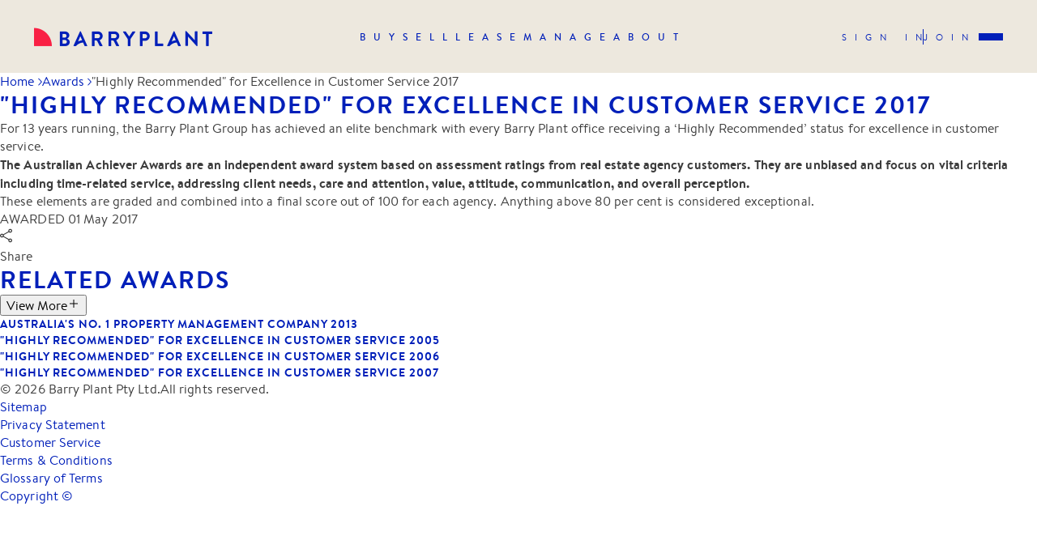

--- FILE ---
content_type: text/html; charset=utf-8
request_url: https://www.barryplant.com.au/real-estate-awards/highly-recommended-excellence-customer-service-2017/
body_size: 13176
content:
<!DOCTYPE html><html lang="en"><head><meta charSet="utf-8"/><meta name="viewport" content="initial-scale=1.0, width=device-width, user-scalable=yes"/><meta property="fb:app_id" content="327572464568501"/><meta http-equiv="Cache-Control" content="no-cache, no-store, must-revalidate"/><meta http-equiv="Pragma" content="no-cache"/><meta http-equiv="Expires" content="0"/><meta name="twitter:card" content="summary_large_image"/><meta name="twitter:site" content="@barryplantre"/><meta name="twitter:creator" content="@barryplantre"/><meta property="og:url" content="https://www.barryplant.com.au"/><meta property="og:type" content="website"/><meta property="og:image" content="./styles/img/inline-svgs/logo.svg"/><meta property="og:image:alt" content="Barry Plant logo"/><meta property="og:image:width" content="800"/><meta property="og:image:height" content="600"/><meta property="og:locale" content="en_IE"/><meta property="og:site_name" content="Barry Plant"/><title>&quot;Highly Recommended&quot; for Excellence in Customer Service 2017</title><meta name="robots" content="index,follow"/><meta name="description" content="For 15 years running, the Barry Plant Group has achieved an elite benchmark with every Barry Plant office receiving a ‘Highly Recommended’ status for excellence in real estate customer service."/><meta property="og:title" content="&quot;Highly Recommended&quot; for Excellence in Customer Service 2017"/><meta property="og:description" content="For 15 years running, the Barry Plant Group has achieved an elite benchmark with every Barry Plant office receiving a ‘Highly Recommended’ status for excellence in real estate customer service."/><link rel="canonical" href="https://www.barryplant.com.au/real-estate-awards/highly-recommended-excellence-customer-service-2017/"/><link rel="preload" href="https://images2.barryplant.com.au/media/images/Website_Hero_Image_-_Template.width-1800.png" as="image"/><meta name="next-head-count" content="24"/><link rel="apple-touch-icon" sizes="180x180" href="/static/apple-touch-icon.png?v=2"/><link rel="icon" type="image/png" sizes="32x32" href="/static/favicon-32x32.png?v=2"/><link rel="icon" type="image/png" sizes="16x16" href="/static/favicon-16x16.png?v=2"/><link rel="mask-icon" href="/static/safari-pinned-tab.svg?v=2" color="#041c2c"/><link rel="shortcut icon" href="/static/favicon.ico?v=2"/><meta name="msapplication-TileColor" content="#041c2c"/><meta name="p:domain_verify" content="43c5db0598a650759bf3e5f637a6e4cc"/><meta name="msapplication-config" content="/static/browserconfig.xml"/><meta name="theme-color" content="#ffffff"/><link rel="manifest" href="/static/manifest.json?v=2"/><meta http-equiv="X-UA-Compatible" content="IE=edge,chrome=1"/><link rel="preconnect" href="https://www.googletagmanager.com"/><link rel="preconnect" href="https://www.google-analytics.com"/><link rel="dns-prefetch" href="https://www.googletagmanager.com"/><link rel="dns-prefetch" href="https://www.google-analytics.com"/><link rel="preload" href="/fonts/brandontext-medium.woff2" as="font" type="font/woff2"/><script>(function(w,d,s,l,i){w[l]=w[l]||[];w[l].push({'gtm.start':new Date().getTime(),event:'gtm.js'});var f=d.getElementsByTagName(s)[0],j=d.createElement(s),dl=l!='dataLayer'?'&l='+l:'';j.async=true;j.src='https://www.googletagmanager.com/gtm.js?id='+i+dl;f.parentNode.insertBefore(j,f);})(window,document,'script','dataLayer','GTM-5JPPLDT');</script><script type="application/ld+json">{"@context":"https://schema.org","@type":"Organization","name":"Barry Plant","url":"https://www.barryplant.com.au","logo":"https://www.barryplant.com.au/static/img/inline-svgs/logo.svg","sameAs":["https://www.facebook.com/barryplant.realestate/","https://www.linkedin.com/company/barry-plant/","https://www.instagram.com/barryplant.realestate/","https://www.youtube.com/channel/UCAoqhYCHIEgCtgDJco3mGlw"]}</script><script>window.__lc=window.__lc||{};window.__lc.license=12135411;;(function(n,t,c){function i(n){return e._h?e._h.apply(null,n):e._q.push(n)}var e={_q:[],_h:null,_v:"2.0",on:function(){i(["on",c.call(arguments)])},once:function(){i(["once",c.call(arguments)])},off:function(){i(["off",c.call(arguments)])},get:function(){if(!e._h)throw new Error("[LiveChatWidget] You can't use getters before load.");return i(["get",c.call(arguments)])},call:function(){i(["call",c.call(arguments)])},init:function(){var n=t.createElement("script");n.async=!0,n.type="text/javascript",n.src="https://cdn.livechatinc.com/tracking.js",t.head.appendChild(n)}};!n.__lc.asyncInit&&e.init(),n.LiveChatWidget=n.LiveChatWidget||e}(window,document,[].slice))</script><noscript><a href="https://www.livechatinc.com/chat-with/12135411/" rel="nofollow">Chat with us</a>, powered by<!-- --> <a href="https://www.livechatinc.com/?welcome" rel="noopener nofollow" target="_blank">LiveChat</a></noscript><link data-next-font="" rel="preconnect" href="/" crossorigin="anonymous"/><link rel="preload" href="/_next/static/css/c82994e2c4825aa0.css" as="style"/><link rel="stylesheet" href="/_next/static/css/c82994e2c4825aa0.css" data-n-g=""/><link rel="preload" href="/_next/static/css/eebba2d6a8b88081.css" as="style"/><link rel="stylesheet" href="/_next/static/css/eebba2d6a8b88081.css" data-n-p=""/><noscript data-n-css=""></noscript><script defer="" nomodule="" src="/_next/static/chunks/polyfills-78c92fac7aa8fdd8.js"></script><script src="/_next/static/chunks/webpack-26e5282d0999b319.js" defer=""></script><script src="/_next/static/chunks/framework-fec6019ebfa6a4c8.js" defer=""></script><script src="/_next/static/chunks/main-0d238df63b762a24.js" defer=""></script><script src="/_next/static/chunks/pages/_app-882accda74a2422b.js" defer=""></script><script src="/_next/static/chunks/7657-934027d132fdf7b6.js" defer=""></script><script src="/_next/static/chunks/237-21bf998e972bcda8.js" defer=""></script><script src="/_next/static/chunks/3311-2b7960b2d81ad4b2.js" defer=""></script><script src="/_next/static/chunks/9889-28651a507a41ba66.js" defer=""></script><script src="/_next/static/chunks/8774-b00f8fe80e1af275.js" defer=""></script><script src="/_next/static/chunks/9274-96e5fdd76583a479.js" defer=""></script><script src="/_next/static/chunks/6781-2f0d1e89b08ba459.js" defer=""></script><script src="/_next/static/chunks/pages/wagtail-6458d896da203c82.js" defer=""></script><script src="/_next/static/atmR6IlZM-OtRirpn4aZj/_buildManifest.js" defer=""></script><script src="/_next/static/atmR6IlZM-OtRirpn4aZj/_ssgManifest.js" defer=""></script><style data-styled="" data-styled-version="6.1.13">.kPwEwc{border:none;border-radius:20px;padding:7px 16px;font-size:14px;line-height:20px;letter-spacing:1px;font-family:BrandonText-Bold;text-transform:uppercase;display:inline-flex;text-align:center;justify-content:center;align-items:center;cursor:pointer;transition:all .25s ease-in;border:1px solid transparent;background-color:#001fb9;color:#fff;background-color:transparent;border-color:#001fb9;color:#001fb9}.kPwEwc:hover{color:#fff}.kPwEwc:hover{background-color:#f92044}.kPwEwc svg{margin-left:6px}.kPwEwc:hover{border-color:#f92044}.kPwEwc:hover{border-color:#001fb9;background-color:#001fb9;color:#fff}.kPwEwc:disabled,.kPwEwc[disabled]{border:1px solid #efeff2;background-color:#efeff2;color:#c9c9cc;cursor:not-allowed}data-styled.g1[id="sc-a79c5800-0"]{content:"kPwEwc,"}.kVeimN{max-width:1920px;margin:0 auto}data-styled.g11[id="sc-865cadd8-0"]{content:"kVeimN,"}.biLFoq{padding:0 42px;max-width:calc(100% - 352px);margin:0 auto}@media (max-width:1199px){.biLFoq{padding:0 16px;max-width:100%}}data-styled.g12[id="sc-865cadd8-1"]{content:"biLFoq,"}.WKtUJ{display:flex;flex-wrap:wrap;margin:0 -20px}.WKtUJ>.sc-865cadd8-3{padding:0 20px}@media (max-width:767px){.WKtUJ{margin:0 -15px}.WKtUJ>.sc-865cadd8-3{padding:0 15px}}.kTqEDx{display:flex;flex-wrap:wrap;margin:0 -22px}.kTqEDx>.sc-865cadd8-3{padding:0 22px}@media (max-width:767px){.kTqEDx{margin:0 -15px}.kTqEDx>.sc-865cadd8-3{padding:0 15px}}data-styled.g13[id="sc-865cadd8-2"]{content:"WKtUJ,kTqEDx,"}.kWqvvJ{width:100%}@media (min-width:1024px){.kWqvvJ{width:66.66666666666666%;flex:0 0 66.66666666666666%}}.eQQOpR{width:100%}@media (min-width:1024px){.eQQOpR{width:33.33333333333333%;flex:0 0 33.33333333333333%}}.dVLzob{width:100%}@media (min-width:768px){.dVLzob{width:33.33333333333333%;flex:0 0 33.33333333333333%}}data-styled.g14[id="sc-865cadd8-3"]{content:"kWqvvJ,eQQOpR,dVLzob,"}.kWSHBb{padding-top:100px}@media (max-width:767px){.kWSHBb{padding-top:60px}}.dSvytM{padding-top:100px;padding-bottom:100px}@media (max-width:767px){.dSvytM{padding-top:60px}.dSvytM{padding-bottom:60px}}data-styled.g15[id="sc-865cadd8-4"]{content:"kWSHBb,dSvytM,"}.djGwaU{padding-right:86px}@media (max-width:1024px){.djGwaU{padding-right:0;padding-bottom:60px}}data-styled.g17[id="sc-865cadd8-6"]{content:"djGwaU,"}.gFLtf{margin-bottom:64px}data-styled.g18[id="sc-865cadd8-7"]{content:"gFLtf,"}.kHLhxC{color:#0a1965}.kHLhxC p{padding-bottom:16px}.kHLhxC h1,.kHLhxC h2,.kHLhxC h3,.kHLhxC h4,.kHLhxC h5,.kHLhxC h6{font-family:BrandonText-Medium;padding-bottom:16px}.kHLhxC h2{font-size:30px;color:#001fb9;line-height:1.22}.kHLhxC h4{font-size:22px;line-height:1.36;color:#001fb9}@media (max-width:767px){.kHLhxC h4{font-size:18px;line-height:1.33}}data-styled.g19[id="sc-865cadd8-8"]{content:"kHLhxC,"}.iEJZu{display:flex;align-items:center}.iEJZu a{margin-left:40px;font-size:0;line-height:0;color:#001fb9}.iEJZu a:hover{color:#f92044}.iEJZu a:first-child{margin-left:0}@media (max-width:767px){.iEJZu{padding-bottom:8px}}data-styled.g24[id="sc-26ecfa81-0"]{content:"iEJZu,"}.bfbfEz{padding:96px 0;margin:0 auto;background-color:#f5f2eb;color:#001fb9;position:relative;z-index:99}@media (max-width:1199px){.bfbfEz{padding:80px 0 60px;z-index:11}}@media (max-width:767px){.bfbfEz{padding:60px 0}}data-styled.g25[id="sc-e44bd415-0"]{content:"bfbfEz,"}.gydPwp{max-width:1920px;margin:0 auto;padding:0 42px}@media (max-width:767px){.gydPwp{padding:0 16px}}data-styled.g26[id="sc-e44bd415-1"]{content:"gydPwp,"}.ekLFDI{font-size:12px;line-height:18px}data-styled.g27[id="sc-e44bd415-2"]{content:"ekLFDI,"}.lmDMgS{display:flex;justify-content:space-between;align-items:flex-end;width:100%;flex-wrap:wrap}.lmDMgS>a{font-size:0;line-height:0}.lmDMgS:first-child{border-bottom:1px solid rgba(0,31,185,.4);padding-bottom:20px;margin-bottom:24px}@media (max-width:1199px){.lmDMgS:last-child{flex-direction:column;align-items:flex-start;justify-content:flex-start}}@media (max-width:767px){.lmDMgS:first-child{flex-direction:column;justify-content:flex-start;align-items:flex-start}}data-styled.g28[id="sc-e44bd415-3"]{content:"lmDMgS,"}.cilhaF{flex:1;white-space:nowrap;color:#0a1965}.cilhaF span{display:block}@media (max-width:1199px){.cilhaF{margin-bottom:64px}}data-styled.g30[id="sc-e44bd415-5"]{content:"cilhaF,"}.jzMRRT{display:flex;align-items:center;margin-left:auto;justify-content:flex-end;flex-wrap:wrap}.jzMRRT a{color:#001fb9}.jzMRRT a:hover{text-decoration:none;color:#f92044;opacity:1}@media (max-width:1199px){.jzMRRT{justify-content:flex-start;margin-left:0;width:100%}}data-styled.g31[id="sc-e44bd415-6"]{content:"jzMRRT,"}.eRYirT{margin-left:35px;display:inline-block;color:#001fb9}@media (max-width:1199px){.eRYirT{margin:0;width:50%;flex:0 0 50%;margin-bottom:8px}}data-styled.g32[id="sc-e44bd415-7"]{content:"eRYirT,"}.juBOKq{margin:0 auto}@media (max-width:1199px){.juBOKq{display:block}}data-styled.g33[id="sc-f18c1f07-0"]{content:"juBOKq,"}.bQecVk{position:relative;z-index:2;background-color:#fff}@media (max-width:1199px){.bQecVk{padding-left:0;width:100%}}data-styled.g34[id="sc-f18c1f07-1"]{content:"bQecVk,"}.jqeLMw{margin-right:30px}data-styled.g44[id="sc-134e7cbb-0"]{content:"jqeLMw,"}.bzpmGN{display:flex;align-items:center;color:#001fb9;cursor:pointer;position:relative;transition:all .25s ease-in}.bzpmGN svg{margin-right:7px}.bzpmGN:hover{text-decoration:underline;color:#f92044}.bzpmGN:hover .sc-134e7cbb-0{opacity:.8}data-styled.g45[id="sc-134e7cbb-1"]{content:"bzpmGN,"}.kRwZkg{display:flex;align-items:center;margin-bottom:45px;justify-content:space-between;width:100%}.kRwZkg button{margin-left:20px}.kRwZkg>div{width:100%;flex:1}.kRwZkg>div .toggle-button-wrapper{padding-top:0}.kRwZkg .hide-on-top{display:none}@media (max-width:767px){.kRwZkg{flex-direction:column;align-items:flex-start}.kRwZkg button{display:none}}data-styled.g114[id="sc-be879d35-0"]{content:"kRwZkg,"}.kMHEWW{font-size:30px;line-height:38px;letter-spacing:2px;letter-spacing:2px;margin-bottom:0}data-styled.g115[id="sc-be879d35-1"]{content:"kMHEWW,"}@media (max-width:767px){.jAedmG>div{margin-bottom:0}.jAedmG>div>div{margin-bottom:32px}}data-styled.g116[id="sc-be879d35-2"]{content:"jAedmG,"}.iiMqoo{display:none;display:block}@media (max-width:767px){.iiMqoo{display:none}}.ebmqOu{display:none}@media (max-width:767px){.ebmqOu{display:none}}data-styled.g117[id="sc-be879d35-3"]{content:"iiMqoo,ebmqOu,"}.bFaUhH{position:relative}.bFaUhH>div>div>.hide-on-bottom{display:none}@media (max-width:767px){.bFaUhH>div>div>.hide-on-bottom{display:flex}.bFaUhH .sc-be879d35-1{font-size:22px;margin-bottom:36px}}data-styled.g119[id="sc-be879d35-5"]{content:"bFaUhH,"}.eNLnBu{color:#fff;width:100%;height:100%;display:flex;flex-direction:column;justify-content:center;align-items:center;gap:80px;padding:110px 42px;position:relative;z-index:4;justify-content:center}@media (max-width:1199px){.eNLnBu{padding:80px 42px}}@media (max-width:1024px){.eNLnBu{padding:60px 16px}}@media (max-width:767px){.eNLnBu{padding:62px 16px 0;gap:20px}.eNLnBu>.sc-c3d11ad6-0{display:none}}data-styled.g135[id="sc-c3d11ad6-3"]{content:"eNLnBu,"}.kIOaWJ{position:relative}.kIOaWJ .bp-appraisal-button{display:none}.kIOaWJ .sc-c3d11ad6-0{display:none}@media (max-width:767px){.kIOaWJ .sc-c3d11ad6-0{display:inline-block;padding-top:32px}.kIOaWJ .bp-appraisal-button{display:inline-block!important;position:absolute}.kIOaWJ{flex:1;display:flex;flex-direction:column;align-items:center;justify-content:center}}data-styled.g136[id="sc-c3d11ad6-4"]{content:"kIOaWJ,"}.cdyZTu{background:#0a1965}data-styled.g141[id="sc-c3d11ad6-9"]{content:"cdyZTu,"}.KDPYw{position:relative;display:flex;align-items:center;flex-direction:column;overflow:hidden;background-position:top center;background-size:cover;height:100dvh;background-image:url(https://images2.barryplant.com.au/media/images/Website_Hero_Image_-_Template.width-1800.png);background-position:center center}.KDPYw .breadcrumbs{position:relative;flex-wrap:wrap;justify-content:center;z-index:4}.KDPYw .breadcrumbs a,.KDPYw .breadcrumbs span{color:#fff}.KDPYw:after{position:absolute;content:'';display:block;z-index:3;width:100%;height:100%;top:0;left:0;background:rgba(0,0,0,.45)}@media (max-width:767px){.KDPYw{overflow:unset}.KDPYw .bp-appraisal-button{display:none}}data-styled.g142[id="sc-c3d11ad6-10"]{content:"KDPYw,"}.isJDuA{width:100%;display:block;position:relative;padding-top:66.5%}.isJDuA img{position:absolute;top:0;left:0;object-fit:cover;width:100%;height:100%}.isJDuA:after{content:'';position:absolute;top:0;left:0;width:100%;height:100%;background-color:rgba(0,0,0,.45);transition:opacity .25s linear;opacity:0;z-index:1}data-styled.g237[id="sc-2e3d3fdb-0"]{content:"isJDuA,"}.lkxpMH{background-color:#f5f2eb;width:100%;transition:all .25s ease-out}data-styled.g238[id="sc-2e3d3fdb-1"]{content:"lkxpMH,"}.gAyeOc{padding:10px 20px}data-styled.g239[id="sc-2e3d3fdb-2"]{content:"gAyeOc,"}.icsyYU{font-size:18px;line-height:26px;color:#001fb9;font-family:BrandonText-Medium;text-transform:unset;display:-webkit-box;-webkit-line-clamp:2;-webkit-box-orient:vertical;overflow:hidden;text-overflow:ellipsis;height:52px}@media (max-width:767px){.icsyYU{height:auto;max-height:52px}}data-styled.g240[id="sc-2e3d3fdb-3"]{content:"icsyYU,"}.iZHpkR{position:relative;background-color:#f5f2eb;margin-bottom:28px;overflow:hidden}.iZHpkR:hover .sc-2e3d3fdb-0:after{opacity:1}.iZHpkR>a{position:absolute;top:0;left:0;width:100%;height:100%;display:block;z-index:2}data-styled.g242[id="sc-2e3d3fdb-5"]{content:"iZHpkR,"}.fRKLoA{padding:30px 0;display:flex}@media (max-width:767px){.fRKLoA{padding:20px 0}}.fRKLoA a,.fRKLoA span{color:#656566;text-decoration:none;margin-right:10px;display:inline-flex;align-items:center;white-space:nowrap;font-size:14px;line-height:20px}.fRKLoA a:hover,.fRKLoA span:hover{color:#f92044;text-decoration:underline}.fRKLoA a svg,.fRKLoA span svg{margin-left:10px}.fRKLoA span{color:#001fb9;display:block;overflow:hidden;text-overflow:ellipsis;white-space:nowrap;margin-right:0}.fRKLoA span:hover{color:#001fb9}data-styled.g349[id="sc-64f2d7af-0"]{content:"fRKLoA,"}.hVbdhv{border-bottom:1px solid #c9c9cc;padding-bottom:20px;margin-bottom:40px}data-styled.g601[id="sc-513cbd00-2"]{content:"hVbdhv,"}.bAGXpv{margin-bottom:12px;color:#0a1965}.bAGXpv span{font-family:BrandonText-Bold;letter-spacing:1.4px;color:#001fb9;text-transform:uppercase;margin-right:16px}data-styled.g602[id="sc-513cbd00-3"]{content:"bAGXpv,"}</style></head><body><noscript><iframe src="https://www.googletagmanager.com/ns.html?id=GTM-5JPPLDT" height="0" width="0" style="display:none;visibility:hidden"></iframe></noscript><script>window.dataLayer=window.dataLayer||[];function gtag(){dataLayer.push(arguments);}gtag('config','G-QP1SSEM5VJ');</script><div id="__next"><div class="sc-f18c1f07-0 juBOKq layout"><nav class="bp-nav   bp-nav--top"><div class="bp-nav__container "><div class="bp-nav__header"><div class="bp-logo "><a href="/"><img src="/imgs/logo.png" class="logo" alt="Barryplant"/><img src="/imgs/logo-sand.png" class="logo-sand" alt="Barryplant"/></a></div><ul class="bp-menu  "><li class="bp-menu__item "><a href="/for-sale"><span class="bp-menu__item-label">BUY</span></a></li><li class="bp-menu__item "><a href="/sell"><span class="bp-menu__item-label">SELL</span></a></li><li class="bp-menu__item "><a href="/rental-properties"><span class="bp-menu__item-label">LEASE</span></a></li><li class="bp-menu__item "><a href="/property-management"><span class="bp-menu__item-label">MANAGE</span></a></li><li class="bp-menu__item "><a href="/about-us"><span class="bp-menu__item-label">ABOUT</span></a></li></ul><div class="bp-nav__actions"><div><div class="bp-nav__actions__links"><a href="/login">Sign in</a><span class="divider"></span><a href="/create-account">Join</a></div><div class="mobile-burger "><span></span><span></span><span></span></div></div></div></div><div class="bp-nav__body"><ul class="bp-menu  bp-menu-sub"><li class="bp-menu__item "><a href="/for-sale"><span class="bp-menu__item-label">Buy</span></a><ul class="bp-sub-menu " style="left:352px"><li class="bp-sub-menu-item"><a href="/for-sale/properties-sale">Residential Property For Sale</a></li><li class="bp-sub-menu-item"><a href="/for-sale/commercial-properties-sale">Commercial Property For Sale</a></li><li class="bp-sub-menu-item"><a href="/for-sale/open-for-inspections">Upcoming Opens</a></li><li class="bp-sub-menu-item"><a href="/for-sale/auctions">Auction Timetable</a></li><li class="bp-sub-menu-item"><a href="/projects-search">Projects &amp; Off The Plan</a></li></ul></li><li class="bp-menu__item "><a href="/sell"><span class="bp-menu__item-label">Sell</span></a><ul class="bp-sub-menu " style="left:352px"><li class="bp-sub-menu-item"><a href="/why-barry-plant">Why Choose Barry Plant</a></li><li class="bp-sub-menu-item"><a href="/sold-properties">Sold Property Results</a></li><li class="bp-sub-menu-item"><a href="/request-an-appraisal">Complimentary Appraisal</a></li><li class="bp-sub-menu-item"><a href="/our-team?departments__department__name=Sales&amp;page=1">Find An Agent</a></li><li class="bp-sub-menu-item"><a href="/offices">Find An Office</a></li></ul></li><li class="bp-menu__item "><a href="/rental-properties"><span class="bp-menu__item-label">LEASE</span></a><ul class="bp-sub-menu " style="left:352px"><li class="bp-sub-menu-item"><a href="/rental-properties/properties-rent">Residential Property For Rent</a></li><li class="bp-sub-menu-item"><a href="/rental-properties/commercial-properties-rent">Commercial Property For Lease</a></li><li class="bp-sub-menu-item"><a href="/rental-properties/open-for-inspections">Upcoming Rental Opens</a></li><li class="bp-sub-menu-item"><a href="/rental-properties/commencing-your-tenancy">Commencing Your Tenancy</a></li></ul></li><li class="bp-menu__item "><a href="/property-management"><span class="bp-menu__item-label">MANAGE</span></a><ul class="bp-sub-menu " style="left:352px"><li class="bp-sub-menu-item"><a href="/property-management">Property Management Services</a></li><li class="bp-sub-menu-item"><a href="/request-an-appraisal">Complimentary Rental Appraisal</a></li><li class="bp-sub-menu-item"><a href="/for-sale/real-estate-investor-information">Investor Guides &amp; Advice</a></li><li class="bp-sub-menu-item"><a href="/property-management/switch-to-better-property-management-with-barry-plant">Switch to Barry Plant</a></li><li class="bp-sub-menu-item"><a href="/our-team?departments__department__name=Property%20Management&amp;page=1">Find A Property Manager</a></li></ul></li><li class="bp-menu__item "><a href="/project-management"><span class="bp-menu__item-label">Projects</span></a><ul class="bp-sub-menu " style="left:352px"><li class="bp-sub-menu-item"><a href="/projects-search">Current Projects</a></li><li class="bp-sub-menu-item"><a href="/project-management">Project Marketing Specialists</a></li></ul></li><li class="bp-menu__item "><a href="/about-us"><span class="bp-menu__item-label">DISCOVER</span></a><ul class="bp-sub-menu " style="left:352px"><li class="bp-sub-menu-item"><a href="/suburb-profile">Suburb Profiles</a></li><li class="bp-sub-menu-item"><a href="/community-support">Community Support</a></li><li class="bp-sub-menu-item"><a href="/careers">Joining Barry Plant</a></li><li class="bp-sub-menu-item"><a href="/media-hub/news">News &amp; Insights</a></li><li class="bp-sub-menu-item"><a href="/calculators">Calculators &amp; Financial Tools</a></li><li class="bp-sub-menu-item"><a href="/offices">Office Locations</a></li><li class="bp-sub-menu-item"><a href="/about-us">About Us</a></li></ul></li></ul><div class="bp-appraisal-button"></div><div class="bp-nav__actions__links"><a href="/login">Sign in</a><span class="divider"></span><a href="/create-account">Join</a></div></div><div class="bp-nav__footer"><div class="bp-nav__actions__links"><a href="/login">Sign in</a><span class="divider"></span><a href="/create-account">Join</a></div><div class="bp-appraisal-button"></div></div></div></nav><main class="sc-f18c1f07-1 bQecVk"><script type="application/ld+json">{}</script><div class="sc-865cadd8-0 kVeimN"><div class="sc-865cadd8-1 biLFoq"><div class="sc-64f2d7af-0 fRKLoA breadcrumbs"><a href="/">Home<!-- --> <svg width="5" height="10" viewBox="0 0 5 10" fill="none" xmlns="http://www.w3.org/2000/svg"><path fill-rule="evenodd" clip-rule="evenodd" d="M5 5.09096L0.780217 9.66239L0.105969 9.04001L3.75124 5.09096L0.105969 1.14191L0.780217 0.519531L5 5.09096Z" fill="currentColor"></path></svg></a><a href="/real-estate-awards">Awards<!-- --> <svg width="5" height="10" viewBox="0 0 5 10" fill="none" xmlns="http://www.w3.org/2000/svg"><path fill-rule="evenodd" clip-rule="evenodd" d="M5 5.09096L0.780217 9.66239L0.105969 9.04001L3.75124 5.09096L0.105969 1.14191L0.780217 0.519531L5 5.09096Z" fill="currentColor"></path></svg></a><span>&quot;Highly Recommended&quot; for Excellence in Customer Service 2017</span></div><div class="sc-c3d11ad6-9 cdyZTu bp-hero"><div bgImage="https://images2.barryplant.com.au/media/images/Website_Hero_Image_-_Template.width-1800.png" bgPosition="center center" class="sc-c3d11ad6-10 KDPYw"><div class="sc-c3d11ad6-3 eNLnBu"><div class="sc-c3d11ad6-4 kIOaWJ"></div></div></div></div></div></div><section class="sc-865cadd8-4 kWSHBb"><div class="sc-865cadd8-0 kVeimN"><div class="sc-865cadd8-1 biLFoq"><div gutter="20" mbGutter="0" class="sc-865cadd8-2 WKtUJ"><div lg="8" class="sc-865cadd8-3 kWqvvJ"><div class="sc-865cadd8-6 djGwaU"><h2 class="sc-865cadd8-7 gFLtf">&quot;Highly Recommended&quot; for Excellence in Customer Service 2017</h2><div class="sc-865cadd8-8 kHLhxC"><p data-block-key="quysr">For 13 years running, the Barry Plant Group has achieved an elite benchmark with every Barry Plant office receiving a ‘Highly Recommended’ status for excellence in customer service.</p><p data-block-key="1xoo1"><b>The Australian Achiever Awards are an independent award system based on assessment ratings from real estate agency customers. They are unbiased and focus on vital criteria including time-related service, addressing client needs, care and attention, value, attitude, communication, and overall perception.</b></p><p data-block-key="d3pwq">These elements are graded and combined into a final score out of 100 for each agency. Anything above 80 per cent is considered exceptional.</p></div></div></div><div lg="4" class="sc-865cadd8-3 eQQOpR"><div class="sc-513cbd00-2 hVbdhv"><div class="sc-513cbd00-3 bAGXpv"><span>AWARDED</span> <!-- -->01 May 2017</div><div class="sc-134e7cbb-1 bzpmGN share-button"><svg width="16" height="18" viewBox="0 0 16 18" fill="none" xmlns="http://www.w3.org/2000/svg"><path d="M12.6458 17.3332C11.9861 17.3332 11.4253 17.1016 10.9635 16.6385C10.5017 16.1753 10.2708 15.6129 10.2708 14.9513C10.2708 14.8586 10.2812 14.7454 10.3021 14.6114C10.3229 14.4775 10.3542 14.357 10.3958 14.2498L4.08333 10.5832C3.875 10.8193 3.61806 11.0103 3.3125 11.1561C3.00694 11.3019 2.69444 11.3748 2.375 11.3748C1.71528 11.3748 1.15451 11.1439 0.692708 10.6821C0.230903 10.2203 0 9.65956 0 8.99984C0 8.34011 0.230903 7.77935 0.692708 7.31755C1.15451 6.85574 1.71528 6.62484 2.375 6.62484C2.69444 6.62484 3 6.68734 3.29167 6.81234C3.58333 6.93734 3.84722 7.11789 4.08333 7.354L10.3958 3.729C10.3542 3.6308 10.3229 3.5203 10.3021 3.39752C10.2812 3.27476 10.2708 3.15609 10.2708 3.0415C10.2708 2.38178 10.5017 1.82102 10.9635 1.35921C11.4253 0.897407 11.9861 0.666504 12.6458 0.666504C13.3056 0.666504 13.8663 0.897407 14.3281 1.35921C14.7899 1.82102 15.0208 2.38178 15.0208 3.0415C15.0208 3.70123 14.7899 4.26199 14.3281 4.7238C13.8663 5.1856 13.3056 5.4165 12.6458 5.4165C12.3215 5.4165 12.0112 5.36442 11.7151 5.26025C11.4189 5.15609 11.1667 4.98595 10.9583 4.74984L4.64583 8.24984C4.67361 8.36095 4.69792 8.48942 4.71875 8.63525C4.73958 8.78109 4.75 8.90429 4.75 9.00486C4.75 9.10544 4.73958 9.20961 4.71875 9.31736C4.69792 9.42512 4.67361 9.53456 4.64583 9.64567L10.9583 13.229C11.1667 13.0346 11.4097 12.8783 11.6875 12.7603C11.9653 12.6422 12.2847 12.5832 12.6458 12.5832C13.3056 12.5832 13.8663 12.8141 14.3281 13.2759C14.7899 13.7377 15.0208 14.2984 15.0208 14.9582C15.0208 15.6179 14.7899 16.1787 14.3281 16.6405C13.8663 17.1023 13.3056 17.3332 12.6458 17.3332ZM12.6466 4.1665C12.9655 4.1665 13.2326 4.05862 13.4479 3.84286C13.6632 3.62709 13.7708 3.35973 13.7708 3.04078C13.7708 2.72182 13.663 2.4547 13.4472 2.23942C13.2314 2.02414 12.9641 1.9165 12.6451 1.9165C12.3261 1.9165 12.059 2.02439 11.8437 2.24015C11.6285 2.45591 11.5208 2.72327 11.5208 3.04223C11.5208 3.36119 11.6287 3.62831 11.8445 3.84359C12.0602 4.05886 12.3276 4.1665 12.6466 4.1665ZM2.37573 10.1248C2.69469 10.1248 2.96181 10.017 3.17708 9.80119C3.39236 9.58543 3.5 9.31807 3.5 8.99911C3.5 8.68015 3.39212 8.41303 3.17635 8.19775C2.96059 7.98248 2.69323 7.87484 2.37427 7.87484C2.05531 7.87484 1.78819 7.98272 1.57292 8.19848C1.35764 8.41425 1.25 8.68161 1.25 9.00057C1.25 9.31952 1.35788 9.58664 1.57365 9.80192C1.78941 10.0172 2.05677 10.1248 2.37573 10.1248ZM12.6466 16.0832C12.9655 16.0832 13.2326 15.9753 13.4479 15.7595C13.6632 15.5438 13.7708 15.2764 13.7708 14.9574C13.7708 14.6385 13.663 14.3714 13.4472 14.1561C13.2314 13.9408 12.9641 13.8332 12.6451 13.8332C12.3261 13.8332 12.059 13.9411 11.8437 14.1568C11.6285 14.3726 11.5208 14.6399 11.5208 14.9589C11.5208 15.2779 11.6287 15.545 11.8445 15.7603C12.0602 15.9755 12.3276 16.0832 12.6466 16.0832Z" fill="currentColor"></path></svg><div class="sc-134e7cbb-0 jqeLMw">Share</div></div></div></div></div></div></div></section><section class="sc-865cadd8-4 dSvytM"><div id="" class="sc-be879d35-5 bFaUhH"><div class="sc-865cadd8-0 kVeimN"><div class="sc-865cadd8-1 biLFoq"><div class="sc-be879d35-0 kRwZkg"><h2 class="sc-be879d35-1 kMHEWW">Related awards</h2> <button color="secondary" endIcon="[object Object]" class="sc-a79c5800-0 kPwEwc">View More<svg width="16" height="16" viewBox="0 0 16 16" fill="none" xmlns="http://www.w3.org/2000/svg"><path d="M7.44444 3V7.44444H3V8.55556H7.44444V13H8.55556V8.55556H13V7.44444H8.55556V3H7.44444Z" fill="currentColor"></path></svg></button></div><div class="sc-be879d35-2 jAedmG"><div gutter="22" class="sc-865cadd8-2 kTqEDx"><div md="4" class="sc-865cadd8-3 sc-be879d35-3 dVLzob iiMqoo"><div class="sc-2e3d3fdb-5 iZHpkR"><div class="sc-2e3d3fdb-0 isJDuA"><a href="/real-estate-awards/australias-no-1-property-management-company-2013"><div style="line-height:0"></div></a></div><div class="sc-2e3d3fdb-1 lkxpMH"><div class="sc-2e3d3fdb-2 gAyeOc"><h4 class="sc-2e3d3fdb-3 icsyYU">Australia&#x27;s No. 1 Property Management Company 2013</h4></div></div><a href="/real-estate-awards/australias-no-1-property-management-company-2013"></a></div></div><div md="4" class="sc-865cadd8-3 sc-be879d35-3 dVLzob iiMqoo"><div class="sc-2e3d3fdb-5 iZHpkR"><div class="sc-2e3d3fdb-0 isJDuA"><a href="/real-estate-awards/highly-recommended-excellence-customer-service-2005"><div style="line-height:0"></div></a></div><div class="sc-2e3d3fdb-1 lkxpMH"><div class="sc-2e3d3fdb-2 gAyeOc"><h4 class="sc-2e3d3fdb-3 icsyYU">&quot;Highly Recommended&quot; for Excellence in Customer Service 2005</h4></div></div><a href="/real-estate-awards/highly-recommended-excellence-customer-service-2005"></a></div></div><div md="4" class="sc-865cadd8-3 sc-be879d35-3 dVLzob iiMqoo"><div class="sc-2e3d3fdb-5 iZHpkR"><div class="sc-2e3d3fdb-0 isJDuA"><a href="/real-estate-awards/highly-recommended-excellence-customer-service-2006"><div style="line-height:0"></div></a></div><div class="sc-2e3d3fdb-1 lkxpMH"><div class="sc-2e3d3fdb-2 gAyeOc"><h4 class="sc-2e3d3fdb-3 icsyYU">&quot;Highly Recommended&quot; for Excellence in Customer Service 2006</h4></div></div><a href="/real-estate-awards/highly-recommended-excellence-customer-service-2006"></a></div></div><div md="4" class="sc-865cadd8-3 sc-be879d35-3 dVLzob ebmqOu"><div class="sc-2e3d3fdb-5 iZHpkR"><div class="sc-2e3d3fdb-0 isJDuA"><a href="/real-estate-awards/highly-recommended-excellence-customer-service-2007"><div style="line-height:0"></div></a></div><div class="sc-2e3d3fdb-1 lkxpMH"><div class="sc-2e3d3fdb-2 gAyeOc"><h4 class="sc-2e3d3fdb-3 icsyYU">&quot;Highly Recommended&quot; for Excellence in Customer Service 2007</h4></div></div><a href="/real-estate-awards/highly-recommended-excellence-customer-service-2007"></a></div></div></div></div></div></div></div></section></main><footer class="sc-e44bd415-0 bfbfEz"><div class="sc-e44bd415-1 gydPwp"><div class="sc-e44bd415-2 ekLFDI"><div class="sc-e44bd415-3 lmDMgS"><div class="sc-26ecfa81-0 iEJZu"></div></div><div class="sc-e44bd415-3 lmDMgS"><p class="sc-e44bd415-5 cilhaF">© <!-- -->2026<!-- --> Barry Plant Pty Ltd.<span>All rights reserved.</span></p><div class="sc-e44bd415-6 jzMRRT"><div class="sc-e44bd415-7 eRYirT"><a href="/sitemap">Sitemap</a></div><div class="sc-e44bd415-7 eRYirT"><a href="/privacy-statement">Privacy Statement</a></div><div class="sc-e44bd415-7 eRYirT"><a href="/customer-service-charter-and-complaint-process">Customer Service</a></div><div class="sc-e44bd415-7 eRYirT"><a href="/terms-conditions">Terms &amp; Conditions</a></div><div class="sc-e44bd415-7 eRYirT"><a href="/glossary-terms">Glossary of Terms</a></div><div class="sc-e44bd415-7 eRYirT"><a href="/copyright">Copyright ©</a></div></div></div></div></div></footer></div></div><script id="__NEXT_DATA__" type="application/json">{"props":{"pageProps":{"pageData":{"id":6915,"meta":{"type":"awards.AwardPage","detail_url":"https://www.barryplant.com.au/api/cms/pages/6915/","html_url":"https://www.barryplant.com.au/real-estate-awards/highly-recommended-excellence-customer-service-2017/","slug":"highly-recommended-excellence-customer-service-2017","show_in_menus":false,"seo_title":"","search_description":"","first_published_at":"2019-07-18T09:36:56.030949+10:00","alias_of":null,"parent":{"id":3665,"meta":{"type":"awards.AwardIndexPage","detail_url":"https://www.barryplant.com.au/api/cms/pages/3665/","html_url":"https://www.barryplant.com.au/real-estate-awards/"},"title":"Awards"},"canonical":"","meta_title":"\"Highly Recommended\" for Excellence in Customer Service 2017","meta_description":"For 15 years running, the Barry Plant Group has achieved an elite benchmark with every Barry Plant office receiving a ‘Highly Recommended’ status for excellence in real estate customer service.","meta_keywords":"","og_title":"","og_type":"","og_url":"","og_img":"","og_description":"","twitter_card":"","twitter_site":"","twitter_title":"","twitter_description":"","twitter_creator":"","twitter_image":"","structured_data":{},"path":"/real-estate-awards/highly-recommended-excellence-customer-service-2017/","parent_path":"/real-estate-awards/","office_ancestor":null,"breadcrumbs":[{"title":"Home","url":"/"},{"title":"Awards","url":"/real-estate-awards/"},{"title":"\"Highly Recommended\" for Excellence in Customer Service 2017","url":"/real-estate-awards/highly-recommended-excellence-customer-service-2017/"}]},"title":"\"Highly Recommended\" for Excellence in Customer Service 2017","title_colour":"#041C2C","content":"\u003cp data-block-key=\"quysr\"\u003eFor 13 years running, the Barry Plant Group has achieved an elite benchmark with every Barry Plant office receiving a ‘Highly Recommended’ status for excellence in customer service.\u003c/p\u003e\u003cp data-block-key=\"1xoo1\"\u003e\u003cb\u003eThe Australian Achiever Awards are an independent award system based on assessment ratings from real estate agency customers. They are unbiased and focus on vital criteria including time-related service, addressing client needs, care and attention, value, attitude, communication, and overall perception.\u003c/b\u003e\u003c/p\u003e\u003cp data-block-key=\"d3pwq\"\u003eThese elements are graded and combined into a final score out of 100 for each agency. Anything above 80 per cent is considered exceptional.\u003c/p\u003e","stripped_content":"For 13 years running, the Barry Plant Group has achieved an elite benchmark with every Barry Plant office receiving a ‘Highly Recommended’ status for excellence in customer service.\nThe Australian Achiever Awards are an independent award system based on assessment ratings from real estate agency customers. They are unbiased and focus on vital criteria including time-related service, addressing client needs, care and attention, value, attitude, communication, and overall perception.\nThese elements are graded and combined into a final score out of 100 for each agency. Anything above 80 per cent is considered exceptional.\n","hero_image_anchor":"center","hero_image":{"url":"https://images2.barryplant.com.au/media/images/Website_Hero_Image_-_Template.width-1800.png","full_url":"https://images2.barryplant.com.au/media/images/Website_Hero_Image_-_Template.width-1800.png","width":1800,"height":1125,"alt":"Australian-Achiever-Awards-Barry-Plant.png"},"hero_image_thumb":{"url":"https://images2.barryplant.com.au/media/images/Website_Hero_Image_-_Template.width-600.png","full_url":"https://images2.barryplant.com.au/media/images/Website_Hero_Image_-_Template.width-600.png","width":600,"height":375,"alt":"Australian-Achiever-Awards-Barry-Plant.png"},"offices":[],"agents":[],"date_of_award":"2017-05-01","show_related_awards":true,"gallery_items":[],"video_url":"","responseStatus":200,"ok":true},"wagtailPageType":"AwardPage","pageProps":{"slug":"real-estate-awards/highly-recommended-excellence-customer-service-2017","title":"\"Highly Recommended\" for Excellence in Customer Service 2017","show_related_awards":true,"content":"\u003cp data-block-key=\"quysr\"\u003eFor 13 years running, the Barry Plant Group has achieved an elite benchmark with every Barry Plant office receiving a ‘Highly Recommended’ status for excellence in customer service.\u003c/p\u003e\u003cp data-block-key=\"1xoo1\"\u003e\u003cb\u003eThe Australian Achiever Awards are an independent award system based on assessment ratings from real estate agency customers. They are unbiased and focus on vital criteria including time-related service, addressing client needs, care and attention, value, attitude, communication, and overall perception.\u003c/b\u003e\u003c/p\u003e\u003cp data-block-key=\"d3pwq\"\u003eThese elements are graded and combined into a final score out of 100 for each agency. Anything above 80 per cent is considered exceptional.\u003c/p\u003e","agents":[],"date":"2017-05-01","offices":[],"gallery_items":[],"relatedAwards":[{"imgUrl":"https://images2.barryplant.com.au/media/images/Property-Management-Company-of-the-Year-2013.width-600.jpg","offices":[],"agents":[],"link":{"url":"/real-estate-awards/australias-no-1-property-management-company-2013/"},"linkLabel":"read more","title":"Australia's No. 1 Property Management Company 2013","description":"Winning this award capped off what was an already successful evening for the Barry Plant Group, being named finalists in the Best Boutique Network category (fewer than 100 offices), and the Best Training and Education.\nCEO Mike McCarthy and Property Management Consultant Yvonne Martin were delighted with the win.\n“We have more than 26,000 properties under-management in Victoria and we knew we were the biggest in the State, however we were absolutely thrilled to be named number one in the country against some tough national competition,” Mike said. “I believe our success and growth is as a result of the professional level of service and training for all property management staff that has been implemented throughout the group.”\nThe property management award completes an amazing year for the Group, after we were named Australia’s Number One Real Estate Company for sales by the leading national industry publication, Real Estate Business Magazine, which developed the AREAs for 2013.\nStacey Moseley, Editor of Real Estate Business magazine said the AREA’s are in a unique position to recognise the industry’s leading agents and real estate groups Australia-wide.\n“The Australian Real Estate Awards highlights what it takes to be successful, and those agents and groups that have been able to adapt to changing market conditions have ultimately come out on top. The Awards represent the pinnacle of professionalism within the industry, driving the real estate sector to new levels of excellence.”\n","preamble":""},{"imgUrl":"https://images2.barryplant.com.au/media/images/Website_Hero_Image_-_Template.width-600.png","offices":[],"agents":[],"link":{"url":"/real-estate-awards/highly-recommended-excellence-customer-service-2005/"},"linkLabel":"read more","title":"\"Highly Recommended\" for Excellence in Customer Service 2005","description":"For 2 years running, the Barry Plant Group has achieved an elite benchmark with every Barry Plant office receiving a ‘Highly Recommended’ status for excellence in customer service.\nThe Australian Achiever Awards are an independent award system based on assessment ratings from real estate agency customers. They are unbiased and focus on vital criteria including time-related service, addressing client needs, care and attention, value, attitude, communication, and overall perception.\nThese elements are graded and combined into a final score out of 100 for each agency. Anything above 80 per cent is considered exceptional.\n","preamble":""},{"imgUrl":"https://images2.barryplant.com.au/media/images/Website_Hero_Image_-_Template.width-600.png","offices":[],"agents":[],"link":{"url":"/real-estate-awards/highly-recommended-excellence-customer-service-2006/"},"linkLabel":"read more","title":"\"Highly Recommended\" for Excellence in Customer Service 2006","description":"For 3 years running, the Barry Plant Group has achieved an elite benchmark with every Barry Plant office receiving a ‘Highly Recommended’ status for excellence in customer service.\nThe Australian Achiever Awards are an independent award system based on assessment ratings from real estate agency customers. They are unbiased and focus on vital criteria including time-related service, addressing client needs, care and attention, value, attitude, communication, and overall perception.\nThese elements are graded and combined into a final score out of 100 for each agency. Anything above 80 per cent is considered exceptional.\n","preamble":""},{"imgUrl":"https://images2.barryplant.com.au/media/images/Website_Hero_Image_-_Template.width-600.png","offices":[],"agents":[],"link":{"url":"/real-estate-awards/highly-recommended-excellence-customer-service-2007/"},"linkLabel":"read more","title":"\"Highly Recommended\" for Excellence in Customer Service 2007","description":"For 4 years running, the Barry Plant Group has achieved an elite benchmark with every Barry Plant office receiving a ‘Highly Recommended’ status for excellence in customer service.\nThe Australian Achiever Awards are an independent award system based on assessment ratings from real estate agency customers. They are unbiased and focus on vital criteria including time-related service, addressing client needs, care and attention, value, attitude, communication, and overall perception.\nThese elements are graded and combined into a final score out of 100 for each agency. Anything above 80 per cent is considered exceptional.\n","preamble":""}],"breadcrumbs":[{"label":"Home","url":"/"},{"label":"Awards","url":"/real-estate-awards/"},{"label":"\"Highly Recommended\" for Excellence in Customer Service 2017","url":"/real-estate-awards/highly-recommended-excellence-customer-service-2017/"}],"statusCode":200},"SEO":{"title":"\"Highly Recommended\" for Excellence in Customer Service 2017","description":"For 15 years running, the Barry Plant Group has achieved an elite benchmark with every Barry Plant office receiving a ‘Highly Recommended’ status for excellence in real estate customer service.","canonical":"https://www.barryplant.com.au/real-estate-awards/highly-recommended-excellence-customer-service-2017/"}},"siteSettings":{"socialmediasettings":{"id":1,"facebook_url":"https://www.facebook.com/barryplant.realestate/","linkedin_url":"https://www.linkedin.com/company/barry-plant/","instagram_handle":"barryplant.realestate","twitter_handle":"@barryplantre","youtube_url":"https://www.youtube.com/channel/UCAoqhYCHIEgCtgDJco3mGlw","site":1},"thirdpartyapisettings":{"id":1,"google_maps":"","google_analytics":"G-TSTDEH5HEV","google_tag_manager":"GTM-5JPPLDT","facebook_pixel_id":"1760038460880549","mandrill":"X8eDFciWpChJdTTpOjrxag","mailgun":"","site":1},"robotstxtsettings":{"id":1,"robots_txt":"","site":1},"seosettings":{"id":1,"customer_contact_number":"","customer_contact_type":"","organisation_address":"","organisation_email":"","organisation_name":"","site":1,"logo":null},"appraisalsettings":{"id":1,"site":1,"thank_you_page":12403,"head_office":16},"referralsettings":{"id":1,"site":1,"thank_you_page":14392},"contentsettings":{"id":1,"due_diligence_checklist":"https://images2.barryplant.com.au/media/Due_Diligence_Checklist_-_Last_Updated_October_2023.pdf","show_resources_button":true,"resources_button_text":"","resources_url":"","property_details_blocks":[],"buyer_information_blocks":[{"call_to_action_text":"","call_to_action_link":{"slug":"news","id":1991,"title":"News","path":"/media-hub/news/","type":"wagtailcore.Page"},"call_to_action_url":"","title":"NEWS \u0026 INSIGHTS","tags":[],"categories":[20,30],"section_page":null,"number_of_posts":3,"number_of_rows":"1","latest_news":[{"id":16007,"title":"Why It Pays to Have Your Finance Approved","path":"/offices/wallan/media-hub/blog/why-it-pays-to-have-your-finance-approved/","header_image_results":{"url":"https://images2.barryplant.com.au/media/images/AdobeStock_1386301609-1024x683.width-675.jpg","full_url":"https://images2.barryplant.com.au/media/images/AdobeStock_1386301609-1024x683.width-675.jpg","width":675,"height":450,"alt":"AdobeStock_1386301609-1024x683"},"date":"2026-01-22","show_date":true,"preamble":"Getting your finance approved before you begin looking for a property can make the entire buying process smoother, faster, and far less stressful. One of the biggest advantages is certainty. A pre-approval gives you a clear understanding of how much you can borrow, which means you’re searching within a realistic budget rather than falling in love with homes that may be out of reach. This helps you focus on properties that truly fit your financial position."},{"id":15987,"title":"What Could 2026 Hold for the Property Market?","path":"/offices/wallan/media-hub/blog/what-could-2026-hold-for-the-property-market/","header_image_results":{"url":"https://images2.barryplant.com.au/media/images/2026.width-675.jpg","full_url":"https://images2.barryplant.com.au/media/images/2026.width-675.jpg","width":675,"height":407,"alt":"2026"},"date":"2026-01-08","show_date":true,"preamble":"Looking ahead to 2026, most signs point to a property market that continues to move forward—but at a more measured pace. After several years of strong price growth, the next phase is expected to be steadier rather than explosive. That doesn’t mean values are heading backwards; it simply means the market is maturing. Property prices are generally expected to continue rising, though more slowly than in recent years. The main reason is simple: demand for housing remains strong, while the supply of homes contin"},{"id":15887,"title":"Buyers are building their future","path":"/offices/thomastown/media-hub/news/buyers-are-building-their-future/","header_image_results":{"url":"https://images2.barryplant.com.au/media/images/Land_sale.width-675.png","full_url":"https://images2.barryplant.com.au/media/images/Land_sale.width-675.png","width":675,"height":445,"alt":"Land sale"},"date":"2025-11-22","show_date":true,"preamble":"The property market of 2025 will be remembered by many people, for a variety of reasons. The strong performance of the Spring market to date will without doubt be one of them. One trend that may have taken a few observers by surprise however, has been the consistent buyer interest in opportunities to build from scratch."}],"type":"latest_news_panel"}],"renter_information_blocks":[{"call_to_action_text":"","call_to_action_link":{"slug":"news","id":1991,"title":"News","path":"/media-hub/news/","type":"wagtailcore.Page"},"call_to_action_url":"","title":"NEWS \u0026 INSIGHTS","tags":[],"categories":[31],"section_page":null,"number_of_posts":3,"number_of_rows":"1","latest_news":[{"id":15697,"title":"Fast Isn’t Always Best: Finding the Right Tenant","path":"/offices/wallan/media-hub/blog/fast-isnt-always-best-finding-the-right-tenant/","header_image_results":{"url":"https://images2.barryplant.com.au/media/images/Property_Manager_looking_after_a_customer.widt.width-675.jpg","full_url":"https://images2.barryplant.com.au/media/images/Property_Manager_looking_after_a_customer.widt.width-675.jpg","width":675,"height":450,"alt":"Property_Manager_looking_after_a_customer.width-675"},"date":"2025-09-04","show_date":true,"preamble":"When it comes to leasing out a property, many landlords are tempted to measure success by how quickly the home is rented. After all, fewer days on market must mean less lost income—right? Not always. In fact, rushing to secure the first applicant can cost more in the long run than waiting for the right tenant."},{"id":15197,"title":"Understanding the new rental rules","path":"/offices/thomastown/media-hub/news/understanding-the-new-rental-rules/","header_image_results":{"url":"https://images2.barryplant.com.au/media/images/Rental-laws.width-675.jpg","full_url":"https://images2.barryplant.com.au/media/images/Rental-laws.width-675.jpg","width":675,"height":421,"alt":"Rental-laws"},"date":"2025-03-08","show_date":true,"preamble":"As you may have seen or heard recently, the Victorian Parliament has passed some new legislation which impacted the rental market in our State."},{"id":15137,"title":"Are your windows child safe?","path":"/offices/thomastown/media-hub/news/are-your-windows-child-safe/","header_image_results":{"url":"https://images2.barryplant.com.au/media/images/Child-at-window.png.width-675.jpg","full_url":"https://images2.barryplant.com.au/media/images/Child-at-window.png.width-675.jpg","width":675,"height":421,"alt":"Child-at-window.png"},"date":"2025-02-08","show_date":true,"preamble":"One of the hidden risks that most people overlook within their home, but which can provide a genuine threat, (particularly to young children), are unsecured cords attached to window blinds and curtains."}],"type":"latest_news_panel"}],"appraisal_call_to_action":[{"heading":"Get a free appraisal","content":"Discover the true value of your home with our free, fast and expert appraisal service.","call_to_action_text":"request an appraisal","call_to_action_link":{"slug":"request-an-appraisal","id":3153,"title":"Request an appraisal","path":"/request-an-appraisal/","type":"wagtailcore.Page"},"call_to_action_external_link":"","image":"https://www.barryplant.com.au/cms/image/C9HZZcWeZWB6feTi1FO-cbeLH04=/1843/fill-680x460/","image_location":"L","disable_padding":false,"background_color":"","type":"centered_image_and_text"}],"banner_with_link":[],"career_info_panel":[],"career_hero_panel":[],"site":1},"searchsettings":{"sold_search":"/sold-properties/","residential_sale_search":"/for-sale/properties-sale/","residential_rent_search":"/rental-properties/properties-rent/","commercial_search":"/for-sale/commercial-properties-sale/","projects_search":null},"responseStatus":200,"ok":true},"menuData":{"footerMenus":[{"label":"Sitemap","url":"/sitemap/"},{"label":"Privacy Statement","url":"/privacy-statement/"},{"label":"Customer Service","url":"/customer-service-charter-and-complaint-process/"},{"label":"Terms \u0026 Conditions","url":"/terms-conditions/"},{"label":"Glossary of Terms","url":"/glossary-terms/"},{"label":"Copyright ©","url":"/copyright/"}],"accountMenus":[{"label":"Property Alerts","url":"/property-alerts-old/"}],"megaNavMenus":[{"id":"Buy","label":"Buy","url":"/for-sale/","subNavItems":[{"label":"Residential Property For Sale","url":"/for-sale/properties-sale/"},{"label":"Commercial Property For Sale","url":"/for-sale/commercial-properties-sale/"},{"label":"Upcoming Opens","url":"/for-sale/open-for-inspections/"},{"label":"Auction Timetable","url":"/for-sale/auctions/"},{"label":"Projects \u0026 Off The Plan","url":"/projects-search/"}]},{"id":"Sell","label":"Sell","url":"/sell/","subNavItems":[{"label":"Why Choose Barry Plant","url":"/why-barry-plant/"},{"label":"Sold Property Results","url":"/sold-properties/"},{"label":"Complimentary Appraisal","url":"/request-an-appraisal/"},{"label":"Find An Agent","url":"/our-team/?departments__department__name=Sales\u0026page=1"},{"label":"Find An Office","url":"/offices/"}]},{"id":"Rent","label":"LEASE","url":"/rental-properties/","subNavItems":[{"label":"Residential Property For Rent","url":"/rental-properties/properties-rent/"},{"label":"Commercial Property For Lease","url":"/rental-properties/commercial-properties-rent/"},{"label":"Upcoming Rental Opens","url":"/rental-properties/open-for-inspections/"},{"label":"Commencing Your Tenancy","url":"/rental-properties/commencing-your-tenancy/"}]},{"id":"Property Management","label":"MANAGE","url":"/property-management/","subNavItems":[{"label":"Property Management Services","url":"/property-management/"},{"label":"Complimentary Rental Appraisal","url":"/request-an-appraisal/"},{"label":"Investor Guides \u0026 Advice","url":"/for-sale/real-estate-investor-information/"},{"label":"Switch to Barry Plant","url":"/property-management/switch-to-better-property-management-with-barry-plant/"},{"label":"Find A Property Manager","url":"/our-team/?departments__department__name=Property%20Management\u0026page=1"}]},{"id":"Project Management","label":"Projects","url":"/project-management/","subNavItems":[{"label":"Current Projects","url":"/projects-search/"},{"label":"Project Marketing Specialists","url":"/project-management/"}]},{"id":"About Us","label":"DISCOVER","url":"/about-us/","subNavItems":[{"label":"Suburb Profiles","url":"/suburb-profile/"},{"label":"Community Support","url":"/community-support/"},{"label":"Joining Barry Plant","url":"/careers/"},{"label":"News \u0026 Insights","url":"/media-hub/news/"},{"label":"Calculators \u0026 Financial Tools","url":"/calculators/"},{"label":"Office Locations","url":"/offices/"},{"label":"About Us","url":"/about-us/"}]}],"mainMenu":[{"label":"BUY","href":"/for-sale/"},{"label":"SELL","href":"/sell/"},{"label":"LEASE","href":"/rental-properties/"},{"label":"MANAGE","href":"/property-management/"},{"label":"ABOUT","href":"/about-us/"}]}},"page":"/wagtail","query":{"slug":"real-estate-awards/highly-recommended-excellence-customer-service-2017"},"buildId":"atmR6IlZM-OtRirpn4aZj","isFallback":false,"customServer":true,"gip":true,"appGip":true,"scriptLoader":[]}</script><script src="https://cdn.adfenix.com/tracker.js" async="" defer=""></script><script src="https://apps.elfsight.com/p/platform.js" defer=""></script></body></html>

--- FILE ---
content_type: text/html
request_url: https://assets.adfenix.com/html/server.html
body_size: 2798
content:
<!DOCTYPE html>
<html>
  <head></head>
  <body>
    <script>
      (function() {
        const prefix = "sessionAccessId-";
        const connectId = prefix + "connected";
        let listeners = [];

        function getId(data) {
          let id;

          if (data && data.id && data.id.indexOf(prefix) >= 0) {
            id = data.id;
          }
          return id;
        }

        function getItem(event, data) {
          event.source.postMessage(
            {
              id: data.id,
              type: "getItem",
              key: data.key,
              data: window.localStorage.getItem(data.key)
            },
            event.origin
          );
        }

        function setItem(event, data) {
          window.localStorage.setItem(data.key, data.value);
          event.source.postMessage(
            {
              id: data.id,
              type: "setItem"
            },
            event.origin
          );
        }

        function removeItem(event, data) {
          window.localStorage.removeItem(data.key, data.value);
          event.source.postMessage(
            {
              id: data.id,
              type: "removeItem"
            },
            event.origin
          );
        }

        function connect(event) {
          listeners.push({ source: event.source, origin: event.origin });
          event.source.postMessage(
            {
              id: connectId,
              type: "connect"
            },
            event.origin
          );
        }

        function onStorageChange(event) {
          listeners.forEach(function(listener) {
            listener.source.postMessage(
              {
                id: connectId,
                type: "storage",
                key: event.key,
                oldValue: event.oldValue,
                newValue: event.newValue
              },
              listener.origin
            );
          });
        }

        const methods = {
          getItem: getItem,
          setItem: setItem,
          connect: connect,
          close: function() {
            listeners = [];
          }
        };

        function subscribe() {
          function handleMessage(event) {
            const data = event.data;
            const id = getId(data);
            if (!id) {
              return;
            }
            const method = data.method;
            methods[method](event, data);
          }

          window.addEventListener("message", handleMessage);
          window.addEventListener("storage", onStorageChange);

          const close = function() {
            listeners = [];
            window.removeEventListener("message", handleMessage);
            window.removeEventListener("storage", onStorageChange);
          };

          return { close: close };
        }

        const handler = subscribe();
        methods.close = handler.close;
      })();
    </script>
  </body>
</html>


--- FILE ---
content_type: text/css
request_url: https://www.barryplant.com.au/_next/static/css/c82994e2c4825aa0.css
body_size: 4763
content:
@charset "UTF-8";.slick-slider{box-sizing:border-box;-webkit-user-select:none;-moz-user-select:none;user-select:none;-webkit-touch-callout:none;-khtml-user-select:none;touch-action:pan-y;-webkit-tap-highlight-color:transparent}.slick-list,.slick-slider{position:relative;display:block}.slick-list{overflow:hidden;margin:0;padding:0}.slick-list:focus{outline:none}.slick-list.dragging{cursor:pointer;cursor:hand}.slick-slider .slick-list,.slick-slider .slick-track{transform:translateZ(0)}.slick-track{position:relative;top:0;left:0;display:block;margin-left:auto;margin-right:auto}.slick-track:after,.slick-track:before{display:table;content:""}.slick-track:after{clear:both}.slick-loading .slick-track{visibility:hidden}.slick-slide{display:none;float:left;height:100%;min-height:1px}[dir=rtl] .slick-slide{float:right}.slick-slide img{display:block}.slick-slide.slick-loading img{display:none}.slick-slide.dragging img{pointer-events:none}.slick-initialized .slick-slide{display:block}.slick-loading .slick-slide{visibility:hidden}.slick-vertical .slick-slide{display:block;height:auto;border:1px solid transparent}.slick-arrow.slick-hidden{display:none}.slick-loading .slick-list{background:#fff url(/_next/static/media/ajax-loader.0b80f665.gif) 50% no-repeat}@font-face{font-family:slick;font-weight:400;font-style:normal;src:url(/_next/static/media/slick.25572f22.eot);src:url(/_next/static/media/slick.25572f22.eot?#iefix) format("embedded-opentype"),url(/_next/static/media/slick.653a4cbb.woff) format("woff"),url(/_next/static/media/slick.6aa1ee46.ttf) format("truetype"),url(/_next/static/media/slick.f895cfdf.svg#slick) format("svg")}.slick-next,.slick-prev{font-size:0;line-height:0;position:absolute;top:50%;display:block;width:20px;height:20px;padding:0;transform:translateY(-50%);cursor:pointer;border:none}.slick-next,.slick-next:focus,.slick-next:hover,.slick-prev,.slick-prev:focus,.slick-prev:hover{color:transparent;outline:none;background:transparent}.slick-next:focus:before,.slick-next:hover:before,.slick-prev:focus:before,.slick-prev:hover:before{opacity:1}.slick-next.slick-disabled:before,.slick-prev.slick-disabled:before{opacity:.25}.slick-next:before,.slick-prev:before{font-family:slick;font-size:20px;line-height:1;opacity:.75;color:#fff;-webkit-font-smoothing:antialiased;-moz-osx-font-smoothing:grayscale}.slick-prev{left:-25px}[dir=rtl] .slick-prev{right:-25px;left:auto}.slick-prev:before{content:"←"}[dir=rtl] .slick-prev:before{content:"→"}.slick-next{right:-25px}[dir=rtl] .slick-next{right:auto;left:-25px}.slick-next:before{content:"→"}[dir=rtl] .slick-next:before{content:"←"}.slick-dotted.slick-slider{margin-bottom:30px}.slick-dots{position:absolute;bottom:-25px;display:block;width:100%;padding:0;margin:0;list-style:none;text-align:center}.slick-dots li{position:relative;display:inline-block;margin:0 5px;padding:0}.slick-dots li,.slick-dots li button{width:20px;height:20px;cursor:pointer}.slick-dots li button{font-size:0;line-height:0;display:block;padding:5px;color:transparent;border:0;outline:none;background:transparent}.slick-dots li button:focus,.slick-dots li button:hover{outline:none}.slick-dots li button:focus:before,.slick-dots li button:hover:before{opacity:1}.slick-dots li button:before{font-family:slick;font-size:6px;line-height:20px;position:absolute;top:0;left:0;width:20px;height:20px;content:"•";text-align:center;opacity:.25;color:#000;-webkit-font-smoothing:antialiased;-moz-osx-font-smoothing:grayscale}.slick-dots li.slick-active button:before{opacity:.75;color:#000}@font-face{font-family:BrandonText-Bold;src:url(/fonts/brandontext-bold.eot);src:url(/fonts/brandontext-bold.eot?#iefix) format("embedded-opentype"),url(/fonts/brandontext-bold.woff2) format("woff2"),url(/fonts/brandontext-bold.woff) format("woff"),url(/fonts/brandontext-bold.ttf) format("truetype");font-weight:400;font-style:normal;font-display:swap}@font-face{font-family:BrandonText-Medium;src:url(/fonts/brandontext-medium.eot);src:url(/fonts/brandontext-medium.eot?#iefix) format("embedded-opentype"),url(/fonts/brandontext-medium.woff2) format("woff2"),url(/fonts/brandontext-medium.woff) format("woff"),url(/fonts/brandontext-medium.ttf) format("truetype");font-weight:400;font-style:normal;font-display:swap}@font-face{font-family:BrandonText-Regular;src:url(/fonts/brandontext-regular.eot);src:url(/fonts/brandontext-regular.eot?#iefix) format("embedded-opentype"),url(/fonts/brandontext-regular.woff2) format("woff2"),url(/fonts/brandontext-regular.woff) format("woff"),url(/fonts/brandontext-regular.ttf) format("truetype");font-weight:400;font-style:normal;font-display:swap}body{font-size:16px;line-height:22px;font-family:BrandonText-Regular;color:#3c3c3c;letter-spacing:.1px;overflow-x:hidden}body.modal-open{overflow:hidden}body.modal-open main{z-index:10000!important}body.modal-open .bp-nav,body.modal-open .bp-sidebar{z-index:-1!important}body.modal-open .layout:before{z-index:1!important}body.sub-menu-active{position:relative;overflow:hidden}body.sub-menu-active:after{position:absolute;content:"";top:0;left:0;width:100%;height:100%;background-color:rgba(0,0,0,.6);z-index:9}@media screen and (max-width:767px){body.sub-menu-active:after{display:none}body,html{overflow-x:hidden}body.modal-open,html.modal-open{height:100%;overflow:hidden}body.modal-open main{z-index:1!important}body.modal-open .bp-sidebar{z-index:3!important}body.filter-open .bp-sidebar{display:none}body.modal-open .bp-hero>div{max-height:100%!important}}body.menu-open{height:100dvh;overflow:hidden}b,strong{font-family:BrandonText-Bold;font-weight:400!important}*,:after,:before{box-sizing:border-box}h1,h2,h3,h4,h5,h6{margin:0;font-family:BrandonText-Bold;text-transform:uppercase;letter-spacing:2px;font-weight:400}h2{line-height:1.22}h2,h3{font-size:30px;color:#001fb9}h3{line-height:1.26}h4{font-size:14px;line-height:20px;letter-spacing:1px;color:#001fb9}@media (max-width:767px){h2{line-height:1.26}h2,h3{font-size:24px}h3{line-height:1.36}h4{font-size:14px;line-height:20px;letter-spacing:1px;color:#001fb9}}img{max-width:100%}ul{padding:0;margin:0}p{margin-top:0;margin-bottom:0}a{color:#001fb9;transition:all .25s ease-in}a,a:hover{text-decoration:none}a:hover{color:#f92044}.bp-nav{position:-webkit-sticky;position:sticky;top:0;left:0;z-index:10;width:100%;font-size:12px;background-color:#ede8de;transition:transform .3s linear,background-color .3s linear}.bp-nav__container{padding:33.5px 42px;display:flex;flex-direction:column;justify-content:space-between;margin:0 auto;position:relative;z-index:10}.bp-nav__container.with-office{padding:18px 42px 24px}.bp-nav__header{display:flex;align-items:flex-end;justify-content:space-between;width:100%}.bp-nav .btn-appraisal{display:none}.bp-nav.active{height:100%;align-items:flex-start;padding-bottom:84px;position:fixed}.bp-nav.active:after{content:"";position:absolute;top:0;left:0;width:100%;height:100%;background-color:#ede8de}.bp-nav.active .bp-nav__container{height:100%}.bp-nav.active .btn-appraisal{display:inline-block}.bp-nav.active .bp-menu{display:none;margin-right:0}.bp-menu.bp-menu-sub{display:none;list-style:none;align-items:flex-start;gap:24px;flex-wrap:wrap;position:relative;left:auto;transform:unset;top:auto}.bp-menu.bp-menu-sub .bp-menu__item-label{font-size:16px;letter-spacing:1.4px;line-height:22px;color:#001fb9;margin-bottom:8px;display:block;transition:all .25s ease-in;font-family:BrandonText-Bold,sans-serif}.bp-nav .bp-logo img{font-weight:0}.bp-nav.active .bp-menu.bp-menu-sub{display:grid;grid-template-columns:repeat(auto-fit,minmax(200px,1fr));grid-gap:20px;gap:20px;width:100%;grid-row-gap:30px;row-gap:30px}.bp-sub-menu{list-style:none}.bp-sub-menu .bp-sub-menu-item{margin-bottom:8px;white-space:nowrap}.bp-sub-menu .bp-sub-menu-item:last-child{margin-bottom:0}.bp-sub-menu .bp-sub-menu-item a{text-transform:none;font-size:14px;letter-spacing:.1px;font-family:BrandonText-Regular,sans-serif;color:#0a1965!important}.bp-sub-menu .bp-sub-menu-item a:hover{font-family:BrandonText-Medium,sans-serif}.bp-menu{display:flex;align-items:center;margin:0;list-style:none;gap:32px;position:absolute;left:50%;transform:translateX(-50%)}.bp-menu__item{text-transform:uppercase;color:#001fb9;letter-spacing:10px;font-family:BrandonText-Medium,sans-serif;cursor:pointer;padding:0}.bp-menu .bp-menu__item:last-child{margin-right:-10px}.bp-menu__item a:hover{font-family:BrandonText-Bold,sans-serif;color:inherit}.bp-menu.bp-menu-sub .bp-menu__item a:hover .bp-menu__item-label{color:#0a1965}.bp-nav__footer{display:none;flex-direction:column;gap:32px}.bp-nav__actions{display:flex;align-items:flex-end;flex-direction:column;gap:4px}.bp-nav__actions>div,.bp-nav__actions__links{display:flex;align-items:center;gap:24px}.bp-nav__actions__links a{text-transform:uppercase;font-size:11px;letter-spacing:10px}.bp-nav__actions__links a:first-child{min-width:115px}.bp-nav__actions__links a:last-child{min-width:68px}.bp-nav__actions__links a:hover{color:#001fb9;font-family:BrandonText-Medium,sans-serif}.bp-nav__actions__links .divider{height:19px;width:0;display:inline-block;border-right:1px solid #001fb9;margin-left:-15px;transition:border-color .25s ease-in}.bp-office-name{font-size:10px;letter-spacing:3px;text-transform:uppercase;font-family:BrandonText-Medium,sans-serif;margin-right:-3px}.bp-office-name:hover{font-family:BrandonText-Bold,sans-serif}.active-nav .bp-nav,.bp-nav.bp-nav--scrolling{background-color:#ede8de}.bp-nav.bp-nav--invisible{background-color:#ede8de;transform:translateY(-100%)}.bp-nav__body,.bp-nav__body .bp-appraisal-button,.bp-nav__body .bp-nav__actions__links{display:none}.bp-nav.active .bp-nav__body{display:block}.bp-nav.active .bp-nav__footer{display:flex}.bp-nav.active .bp-nav__header .bp-nav__actions__links,.hidden{display:none}@media (max-width:1199px){.bp-nav{min-height:90px}.bp-office-name{top:16px;right:16px}.bp-nav.active{padding-bottom:45px}}@media (max-width:767px){.bp-nav{min-height:unset}.hidden-mb{display:none!important}.bp-nav{z-index:99999}.bp-nav .bp-logo img{width:167px}.bp-office-name{position:relative;top:unset;right:unset;text-align:right;line-height:1.2;padding-left:16px;letter-spacing:1px}.bp-nav.active .bp-nav__body{max-height:calc(100dvh - 95px);overflow-y:auto;padding-bottom:80px}.bp-nav__actions{flex-direction:row;align-items:center;gap:24px}.bp-nav.active .bp-nav__body .bp-nav__actions__links{display:flex;margin-top:32px}.bp-nav.active .bp-nav__container{justify-content:flex-start;gap:32px}.user-info svg{width:14px;margin-right:8px!important}.bp-nav__body .bp-appraisal-button{display:inline-flex;margin-top:32px}.bp-nav.active .bp-nav__footer{display:none}}.user-info{display:flex;align-items:center}.user-info svg{margin-right:16px}.mobile-burger{position:relative;cursor:pointer;transition:all .25s;display:flex;flex-direction:column;gap:4px}.mobile-burger span{display:block;background:#001fb9;transition:all .25s;height:3px;width:30px}.mobile-burger.close span:first-child{transform:translateY(6px) rotate(135deg)}.mobile-burger.close span:nth-child(2){left:-20px;opacity:0}.mobile-burger.close span:last-child{transform:translateY(-8px) rotate(-135deg)}.bp-nav .bp-logo{width:220px;line-height:0}.bp-nav .bp-logo img{transition:all .3s linear}.logo-sand{display:none}.bp-nav-transparent{position:fixed;background-color:transparent}.bp-nav-transparent .logo-sand{display:inline-block}.bp-nav-transparent .logo{display:none}.active-nav .bp-nav .logo,.bp-nav.active .logo,.bp-nav.bp-nav-transparent.bp-nav--invisible .logo,.bp-nav.bp-nav-transparent.bp-nav--scrolling .logo{display:inline-block}.active-nav .bp-nav .logo-sand,.bp-nav.active .logo-sand,.bp-nav.bp-nav-transparent.bp-nav--invisible .logo-sand,.bp-nav.bp-nav-transparent.bp-nav--scrolling .logo-sand{display:none}.active-nav .mobile-burger span,.bp-nav-transparent.bp-nav--scrolling .mobile-burger span{background:#001fb9}.bp-nav-transparent.bp-nav--scrolling .bp-menu__item,.bp-nav-transparent.bp-nav--scrolling .bp-office-name,.bp-nav-transparent.bp-nav--scrolling a{color:#001fb9}.bp-nav-transparent:not(.bp-nav--scrolling):not(.active) .bp-menu__item,.bp-nav-transparent:not(.bp-nav--scrolling):not(.active) .bp-office-name,.bp-nav-transparent:not(.bp-nav--scrolling):not(.active) a,.bp-nav-transparent:not(.bp-nav--scrolling):not(.active) a:hover{color:#fff}.active-nav .bp-nav-transparent:not(.bp-nav--scrolling):not(.active) .bp-menu__item,.active-nav .bp-nav-transparent:not(.bp-nav--scrolling):not(.active) .bp-office-name,.active-nav .bp-nav-transparent:not(.bp-nav--scrolling):not(.active) a,.active-nav .bp-nav-transparent:not(.bp-nav--scrolling):not(.active) a:hover{color:#001fb9}.bp-nav-transparent .mobile-burger span{background:#fff}.active-nav .bp-nav-transparent .mobile-burger span{background:#001fb9}.bp-nav-transparent .divider{border-color:#fff}.bp-nav-transparent.bp-nav--scrolling .divider{border-color:#001fb9}.bp-nav.active .bp-menu__item,.bp-nav.active .bp-office-name,.bp-nav.active a{color:#001fb9}.bp-nav.active .mobile-burger span{background:#001fb9}.bp-nav.active .divider{border-color:#001fb9}@media (max-width:1199px){.bp-nav__container{padding:32px 16px 16px}.bp-menu{display:none;position:relative;left:auto;transform:unset}}@media (max-width:767px){.bp-nav__actions__links{display:none}.bp-nav .bp-logo{width:167px}.bp-nav.active{padding-bottom:0}.bp-nav__container{padding:22.5px 16px!important}.bp-nav__header{min-height:unset}.mobile-burger{gap:6px}.mobile-burger span{height:1px;width:24px}.mobile-burger.close span:last-child{transform:translateY(-7px) rotate(-135deg)}.mobile-burger.close span:first-child{transform:translateY(7px) rotate(135deg)}.bp-menu.bp-menu-sub{gap:12px}.bp-menu.bp-menu-sub .bp-menu__item-label{font-size:18px}.bp-sub-menu .bp-sub-menu-item{margin-bottom:6px}.bp-menu.bp-menu-sub .bp-menu__item{flex-grow:0;flex-shrink:0;flex-basis:calc(50% - 6px);padding-right:0;min-width:unset}.bp-menu.bp-menu-sub .bp-menu__item a{font-size:12px;letter-spacing:.2px}.bp-nav-transparent.bp-nav--invisible .divider{border-color:#001fb9}.bp-nav-transparent.bp-nav--invisible .mobile-burger span{background:#001fb9}.bp-nav-transparent.bp-nav--invisible .bp-menu__item,.bp-nav-transparent.bp-nav--invisible .bp-office-name,.bp-nav-transparent.bp-nav--invisible a{color:#001fb9}.bp-nav.active .bp-menu.bp-menu-sub{grid-template-columns:repeat(2,1fr)}.bp-nav.active .bp-menu.bp-menu-sub .bp-sub-menu-item{white-space:unset}.bp-nav.bp-nav--invisible,.bp-nav.bp-nav--scrolling{box-shadow:0 2px 4px rgba(0,0,0,.1)}}.slick-slider .slick-next,.slick-slider .slick-prev{z-index:1;opacity:0;transition:all .5s}.slick-slider .slick-prev{left:-30px}.slick-slider .slick-next{right:-10px}.slick-slider .slick-next:before,.slick-slider .slick-prev:before{color:#4c96ff;font-size:30px}.slick-slider:hover .slick-next,.slick-slider:hover .slick-prev{opacity:1}.text-right{text-align:right}@media (min-width:768px){.visible-mobile{display:none}}@media (max-width:767px){.hidden-mobile{display:none}}.main-select-container{min-width:140px}.main-select-container.small{min-width:100px}.main-select-container.small .react-select__control{min-height:36px}.main-select-container.small .react-select__value-container{padding:0 0 0 14px;min-height:30px}.main-select-container.small .react-select__single-value{font-size:12px}.main-select-container.small .react-select__indicator{padding:0 6px}.main-select-container.small .react-select__option{font-size:12px;padding:7px 16px}.main-select-container .react-select__control{border-radius:4px;box-shadow:none;border-color:#c9c9cc}.main-select-container .react-select__input-container{margin:0 2px;padding:0}.main-select-container .react-select__menu-list{padding-top:0}.main-select-container .react-select__single-value{color:#0a1965;font-family:BrandonText-Regular;letter-spacing:.2px}.main-select-container .react-select__value-container{padding:7px 0 7px 16px;min-height:40px}.main-select-container .react-select__control--menu-is-open{border-radius:4px 4px 0 0;border-color:#001fb9 #001fb9 transparent!important;outline:none;box-shadow:none}.main-select-container .react-select__clear-indicator.react-select__indicator{padding-left:0;padding-right:0;cursor:pointer}.main-select-container .react-select__control--menu-is-open .react-select__indicator.react-select__dropdown-indicator{transform:rotate(-180deg)}.main-select-container .react-select__menu,.react-select__menu-portal .react-select__menu{margin-top:-1px;padding-top:1px;border:1px solid #001fb9;border-top:none;border-radius:0 0 4px 4px;box-shadow:none}.main-select-container .react-select__option,.react-select__menu-portal .react-select__option{padding:10px 16px;color:#0a1965;font-family:BrandonText-Regular;letter-spacing:.2px}.main-select-container .react-select__option--is-focused,.main-select-container .react-select__option:hover,.react-select__menu-portal .react-select__option--is-focused,.react-select__menu-portal .react-select__option:hover{background-color:#001fb9;color:#fff}.main-select-container .react-select__indicator{transition:transform .25s;padding:2px 16px}.main-select-container .react-select__indicator svg{color:#001fb9}.main-select-container .react-select__option--is-selected,.react-select__menu-portal .react-select__option--is-selected{background-color:#001fb9;color:#fff}.c-toastify{background-color:#f5f2eb;color:#001fb9;border-radius:0}.c-toastify.Toastify__toast--error{color:#f92044}.c-toastify.Toastify__toast--error .Toastify__progress-bar{background-color:#f92044}.c-toastify.Toastify__toast--success .Toastify__progress-bar{background-color:#001fb9}.Toastify__toast-container{z-index:99999!important}.react-tooltip{z-index:99;max-width:280px}.filter-open .bp-nav--top{z-index:1}.suburb-profile-page .key-service-office-title,.suburb-profile-page .listing-preview h2,.suburb-profile-page .serviced-by-tile,.suburb-profile-page .suburb-seo-links h2,.suburb-profile-page .twin-cta h2{font-size:22px;line-height:30px;color:#000047;margin-bottom:32px}.suburb-profile-page .listing-preview h2,.suburb-profile-page .serviced-by-tile{margin-bottom:0}.suburb-profile-page .key-service-office-title{margin-bottom:-76px}@media screen and (max-width:767px){.suburb-profile-page h2,.suburb-profile-page h3{text-align:center;margin-left:auto;margin-right:auto}.suburb-profile-page .listing-preview h2,.suburb-profile-page .serviced-by-tile{margin-bottom:20px}.suburb-profile-page .view-more-link{text-align:left}.suburb-profile-page .key-service-office-title{margin-bottom:-28px}.key-service-office h3{text-align:left}}

/*! normalize.css v8.0.1 | MIT License | github.com/necolas/normalize.css */html{line-height:1.15;-webkit-text-size-adjust:100%}body{margin:0}main{display:block}h1{font-size:2em;margin:.67em 0}hr{box-sizing:content-box;height:0;overflow:visible}pre{font-family:monospace,monospace;font-size:1em}a{background-color:transparent}abbr[title]{border-bottom:none;text-decoration:underline;-webkit-text-decoration:underline dotted;text-decoration:underline dotted}b,strong{font-weight:bolder}code,kbd,samp{font-family:monospace,monospace;font-size:1em}small{font-size:80%}sub,sup{font-size:75%;line-height:0;position:relative;vertical-align:baseline}sub{bottom:-.25em}sup{top:-.5em}img{border-style:none}button,input,optgroup,select,textarea{font-family:inherit;font-size:100%;line-height:1.15;margin:0}button,input{overflow:visible}button,select{text-transform:none}[type=button],[type=reset],[type=submit],button{-webkit-appearance:button}[type=button]::-moz-focus-inner,[type=reset]::-moz-focus-inner,[type=submit]::-moz-focus-inner,button::-moz-focus-inner{border-style:none;padding:0}[type=button]:-moz-focusring,[type=reset]:-moz-focusring,[type=submit]:-moz-focusring,button:-moz-focusring{outline:1px dotted ButtonText}fieldset{padding:.35em .75em .625em}legend{box-sizing:border-box;color:inherit;display:table;max-width:100%;padding:0;white-space:normal}progress{vertical-align:baseline}textarea{overflow:auto}[type=checkbox],[type=radio]{box-sizing:border-box;padding:0}[type=number]::-webkit-inner-spin-button,[type=number]::-webkit-outer-spin-button{height:auto}[type=search]{-webkit-appearance:textfield;outline-offset:-2px}[type=search]::-webkit-search-decoration{-webkit-appearance:none}::-webkit-file-upload-button{-webkit-appearance:button;font:inherit}details{display:block}summary{display:list-item}[hidden],template{display:none}:root{--rt-color-white:#fff;--rt-color-dark:#222;--rt-color-success:#8dc572;--rt-color-error:#be6464;--rt-color-warning:#f0ad4e;--rt-color-info:#337ab7;--rt-opacity:0.9;--rt-transition-show-delay:0.15s;--rt-transition-closing-delay:0.15s}.core-styles-module_tooltip__3vRRp{left:0;opacity:0;pointer-events:none;position:absolute;top:0;will-change:opacity}.core-styles-module_fixed__pcSol{position:fixed}.core-styles-module_arrow__cvMwQ{background:inherit;position:absolute}.core-styles-module_noArrow__xock6{display:none}.core-styles-module_clickable__ZuTTB{pointer-events:auto}.core-styles-module_show__Nt9eE{opacity:var(--rt-opacity);transition:opacity var(--rt-transition-show-delay) ease-out}.core-styles-module_closing__sGnxF{opacity:0;transition:opacity var(--rt-transition-closing-delay) ease-in}.styles-module_tooltip__mnnfp{border-radius:3px;font-size:90%;padding:8px 16px;width:max-content}.styles-module_arrow__K0L3T{height:8px;width:8px}[class*=react-tooltip__place-top]>.styles-module_arrow__K0L3T{transform:rotate(45deg)}[class*=react-tooltip__place-right]>.styles-module_arrow__K0L3T{transform:rotate(135deg)}[class*=react-tooltip__place-bottom]>.styles-module_arrow__K0L3T{transform:rotate(225deg)}[class*=react-tooltip__place-left]>.styles-module_arrow__K0L3T{transform:rotate(315deg)}.styles-module_dark__xNqje{background:var(--rt-color-dark);color:var(--rt-color-white)}.styles-module_light__Z6W-X{background-color:var(--rt-color-white);color:var(--rt-color-dark)}.styles-module_success__A2AKt{background-color:var(--rt-color-success);color:var(--rt-color-white)}.styles-module_warning__SCK0X{background-color:var(--rt-color-warning);color:var(--rt-color-white)}.styles-module_error__JvumD{background-color:var(--rt-color-error);color:var(--rt-color-white)}.styles-module_info__BWdHW{background-color:var(--rt-color-info);color:var(--rt-color-white)}#nprogress{pointer-events:none}#nprogress .bar{background:#f92044;position:fixed;z-index:1031;top:0;left:0;width:100%;height:6px;border-bottom:4px solid #001fb9}#nprogress .spinner{display:block;position:fixed;z-index:1031;bottom:1rem;right:1rem}#nprogress .spinner-icon{width:2.5rem;height:2.5rem;box-sizing:border-box;border-color:#f92044 transparent transparent #f92044;border-style:solid;border-width:3px;border-radius:50%;animation:nprogress-spinner .6s ease-in-out infinite}.nprogress-custom-parent{overflow:hidden;position:relative}.nprogress-custom-parent #nprogress .bar,.nprogress-custom-parent #nprogress .spinner{position:absolute}@keyframes nprogress-spinner{0%{transform:rotate(0deg);border-top-color:#f92044;border-left-color:#f92044}50%{border-top-color:#001fb9;border-left-color:#001fb9}to{transform:rotate(1turn);border-top-color:#f92044;border-left-color:#f92044}}
/*# sourceMappingURL=c82994e2c4825aa0.css.map*/

--- FILE ---
content_type: application/javascript
request_url: https://www.barryplant.com.au/_next/static/chunks/9889-28651a507a41ba66.js
body_size: 11255
content:
"use strict";(self.webpackChunk_N_E=self.webpackChunk_N_E||[]).push([[9889],{721:function(e,t,n){n.d(t,{Z:function(){return b}});var r=n(85893),a=n(24694),i=n(32238),l=n(63045),o=n(61570),s=n(67294),c=n(82729),u=n(84093),d=n(56003);function p(){let e=(0,c._)(["\n  display: flex;\n  align-items: center;\n  flex-direction: column;\n  justify-content: center;\n  margin-bottom: 110px;\n  padding-top: 26px;\n  text-align: center;\n"]);return p=function(){return e},e}function h(){let e=(0,c._)(["\n  color: ",";\n"]);return h=function(){return e},e}function f(){let e=(0,c._)(["\n  height: 2px;\n  width: 204px;\n  background-color: ",";\n  border-radius: 4px;\n  margin-top: 20px;\n  margin-bottom: 30px;\n  position: relative;\n\n  &:after {\n    position: absolute;\n    content: '';\n    height: 2px;\n    border-radius: 4px;\n    left: 0;\n    top: 0;\n    background-color: ",";\n    width: ",";\n  }\n"]);return f=function(){return e},e}let m=d.ZP.div.withConfig({componentId:"sc-da24d9d7-0"})(p()),g=d.ZP.div.withConfig({componentId:"sc-da24d9d7-1"})(h(),u.D.secondary),_=d.ZP.div.withConfig({componentId:"sc-da24d9d7-2"})(f(),u.D.nature.base,u.D.primary,e=>{let{width:t}=e;return t?"".concat(t,"%"):0});var b=e=>{let{queryParams:t,metaData:n,onSuccess:c,searchPageType:u,visibleItems:d}=e,[p,h]=(0,s.useState)(!1),[f,b]=(0,s.useState)(!1),C=(0,l.ej)("token"),v=async()=>{h(!0);let e={},n={...t,page:t.page+1};switch(u){case o.listSearchPageType.SEARCH_TYPE_PROPERTY:e=await (0,i.vw)(n,C||!1);break;case o.listSearchPageType.SEARCH_TYPE_AUCTION:n.has_auction="true",n.order_by="auction_date",e=await (0,i.Lg)(n,C||!1);break;case o.listSearchPageType.SEARCH_TYPE_SALEDATE:n.has_salebySetDate="true",n.order_by="salebySetDate",e=await (0,i.vw)(n,C||!1);break;case o.listSearchPageType.SEARCH_TYPE_INSPECTION:(e=await (0,i.Sb)({...n},C||!1)).results=e.results.map(e=>e.listing)}null==c||c(e.results,n.page),e.next||b(!0),h(!1)};return n.total?(0,r.jsxs)(m,{children:[(0,r.jsxs)(g,{children:["Showing ",d," of ",n.total," results",(0,r.jsx)(_,{width:d/n.total*100})]}),!f&&(0,r.jsx)(a.Z,{color:"secondary",onClick:v,disabled:p,children:"Load More"})]}):null}},17185:function(e,t,n){n.d(t,{Z:function(){return h}});var r=n(85893),a=n(24694),i=n(51826),l=n(61570),o=n(82729),s=n(56003),c=n(84093),u=n(80704);function d(){let e=(0,o._)(["\n  max-width: 500px;\n  margin-bottom: 190px;\n\n  h3 {\n    font-family: ",";\n    font-size: 30px;\n    line-height: 38px;\n    margin-bottom: 20px;\n    text-transform: none;\n  }\n\n  p {\n    color: ",";\n    margin-bottom: 36px;\n    max-width: 380px;\n  }\n"]);return d=function(){return e},e}let p=s.ZP.div.withConfig({componentId:"sc-e1c46b7a-0"})(d(),u.g5.medium,c.D.navi);var h=e=>{let{isAuction:t,pageType:n,onClearSearch:o}=e;return t?(0,r.jsx)(p,{children:(0,r.jsxs)("h3",{children:["No ",n===l.listSearchPageType.SEARCH_TYPE_AUCTION?"Auction":n===l.listSearchPageType.SEARCH_TYPE_INSPECTION?"Open for Inspections":(0,r.jsxs)(r.Fragment,{children:["Sale by SET DATE",(0,r.jsx)("sup",{children:"\xae"})]})," Results"]})}):(0,r.jsxs)(p,{children:[(0,r.jsxs)("h3",{children:["Sorry, we couldn’t find any",(0,r.jsx)("br",{})," properties matching your search."]}),(0,r.jsx)("p",{children:"Try searching with another term, or extending your suburb reach."}),(0,r.jsx)(a.Z,{color:"primary",border:!0,onClick:()=>{if(o)o();else{let{state:e}=i.Router.router;i.Router.pushRoute(e.asPath.split("?")[0])}},children:"Clear search"})]})}},44835:function(e,t,n){n.d(t,{Z:function(){return L}});var r=n(85893),a=n(77485),i=n(32534),l=n(86168),o=n(40203),s=n(61570),c=n(42298),u=n(65598),d=n.n(u),p=n(2962),h=n(82729),f=n(56003),m=n(84093),g=n(80704),_=n(83380);function b(){let e=(0,h._)(["\n  margin-left: auto;\n  display: flex;\n  align-items: center;\n  white-space: nowrap;\n\n  > span {\n    white-space: nowrap;\n  }\n\n  > div {\n    min-width: 202px;\n    margin-left: 20px;\n  }\n\n  @media "," {\n    display: none;\n  }\n"]);return b=function(){return e},e}function C(){let e=(0,h._)(["\n      "," {\n        color: ",";\n        pointer-events: none;\n\n        svg,\n        .react-select__single-value {\n          color: ",";\n        }\n      }\n    "]);return C=function(){return e},e}function v(){let e=(0,h._)(["\n  color: ",";\n  font-family: ",";\n  margin-bottom: 32px;\n  display: flex;\n  align-items: flex-end;\n\n  h1 {\n    font-size: 22px;\n    line-height: 30px;\n    font-family: ",";\n    text-transform: none;\n    padding-right: 32px;\n\n    @media "," {\n      padding-right: 0;\n    }\n  }\n\n  ","\n"]);return v=function(){return e},e}let x=f.ZP.div.withConfig({componentId:"sc-2b7777c2-0"})(b(),_.A.mobile),y=f.ZP.div.withConfig({componentId:"sc-2b7777c2-1"})(v(),m.D.secondary,g.g5.medium,g.g5.medium,_.A.mobile,e=>{let{disabled:t}=e;return t&&(0,f.iv)(C(),x,m.D.grey[20],m.D.grey[20])}),w=e=>{let{address_region:t,address_suburb:n}=e,r="";return(t||n)&&(n?r=n.split(",").map(e=>(0,l.Qs)(e)).join(", "):t&&(r=t.split(",").map(e=>(0,l.Qs)(e)).join(", "))),r},S=function(e){let t=arguments.length>1&&void 0!==arguments[1]?arguments[1]:[];return e.map(e=>t.includes(e)?e:e.includes("/")?e.split("/").map(e=>S([e.trim()],t)[0]).join("/"):e.endsWith("s")||e.endsWith("sh")||e.endsWith("ch")||e.endsWith("x")||e.endsWith("z")?"".concat(e,"es"):e.endsWith("y")&&!["a","e","i","o","u"].includes(e[e.length-2])?"".concat(e.substring(0,e.length-1),"ies"):"".concat(e,"s"))},j=(e,t)=>{if(!["residential","commercial"].includes(e))return[];let n=o.NH[e].options;return n.filter(e=>e.value&&t.includes(e.value)).map(e=>e.label)},P=e=>{let{categories:t,address_region:n,address_suburb:r,listingType:i,date_from:l,date_to:o,location:s,status:u,property_class:d,isPlural:p,prefix:h,isSuburbProperties:f,offices:m,surrounding:g}=e,_="";if(f){let e="Barry Plant Real Estate",n=t||"property",r="sale"===i.toLowerCase()?"buy":"rent",a=g?"".concat(s," and Surrounding Suburbs"):s;return m&&m.length>0&&(e=m.map(e=>'<a href="'.concat(e.url,'">Barry Plant ').concat(e.title,"</a>")).join(", ").replace(/,([^,]*)$/," and$1")),"Looking to ".concat(r," a ").concat(n," in ").concat(a,"?<br /> ").concat(e," ").concat("lease"===i.toLowerCase()?"have a range of":"sells a range of"," ").concat(n," for ").concat("lease"===i.toLowerCase()?"rent":"sale"," in ").concat(a,".")}if(t){let e=j(d,t),n=p?S(e,["Land","Rural","Acreage","Offices","Industrial","Bulky Goods","Commercial Farming","Leisure","Retail","Consulting","Medical","Development"]).join(", "):e.join(", ");_+="".concat(u===a.uk.SOLD?"":"".concat(n," For ").concat(i))}let b="commercial"===d?"Commercial ":"";if(u===a.uk.SOLD){if(s){let e=g?"".concat(s," and Surrounding Suburbs"):s;_+="".concat(t?"".concat(t," "):"","Sold in ").concat(e," by ").concat(h)}else _+="".concat(b).concat(t?"".concat(t," "):"").concat(t?"":p?"Properties":"Property"," Sold by ").concat(h)}else{if(t){if(s){let e=g?"".concat(s," and Surrounding Suburbs"):s;_+=" in ".concat(e)}}else if(n||r){let e=g?"".concat(s," and Surrounding Suburbs"):s;_+=u===a.uk.LEASED?"".concat(h," Leased Properties in ").concat(e):"".concat("commercial"===d?"".concat(h," Commercial ").concat(p?"Properties":"Property"):"".concat(h," Residential ").concat(p?"Properties":"Property"," For")," ").concat(i," in ").concat(e)}else _+=u===a.uk.LEASED?"".concat(h," Leased Properties"):"Lease"===i?"".concat(h," Rental Properties"):"".concat(h," ").concat("commercial"===d?"Commercial ":"","Properties For ").concat(i);l&&o&&(_="".concat((0,c.default)(new Date(l),"E do MMM yyyy")," - ").concat((0,c.default)(new Date(o),"E do MMM yyyy")))}return _};var L=e=>{var t;let{metaData:n,orderBy:c,onOrderChange:u,queryParams:h,pageType:f,officeAncestor:m,metaTitle:g,searchView:_,isSuburbProperties:b,offices:C}=e,{listing_type:v,property_class:S}=h,j=(0,l.Qs)(v);a.Un.COMMERCIAL;let L="Barry Plant".concat(m?" ".concat(m.title):""),E=w({...h}),T=P({...h,listingType:j,location:E,isPlural:n.total>1,prefix:L,isSuburbProperties:b,offices:C,surrounding:"true"===h.surrounding||!0===h.surrounding}),A=()=>0===n.total?"0 results ".concat(E?'for "<span>'.concat(E,'</span>"'):""):f===s.listSearchPageType.SEARCH_TYPE_AUCTION?"Showing ".concat(n.total," ").concat(L," Upcoming Auctions"):f===s.listSearchPageType.SEARCH_TYPE_INSPECTION?"Showing ".concat(n.total," ").concat(L," Upcoming Open For Inspection Times"):T.includes("Bedroom")||b?T:"Showing ".concat(n.total," ").concat(T),k={title:A().replace(/<\/?[^>]+(>|$)/g,""),openGraph:{title:A().replace(/<\/?[^>]+(>|$)/g,"")}};return(0,r.jsxs)(r.Fragment,{children:["map"===_||"draw"===_?(0,r.jsx)(p.PB,{...k,noindex:!0}):h.agent_slug&&0===n.total?(0,r.jsx)(p.PB,{...k,noindex:!0,nofollow:!0}):(0,r.jsx)(p.PB,{...k}),(0,r.jsxs)(y,{disabled:0===n.total,children:[(0,r.jsx)("h1",{children:d()(A())}),c&&f===s.listSearchPageType.SEARCH_TYPE_PROPERTY&&(0,r.jsxs)(x,{children:[(0,r.jsx)("span",{children:"Sort by"}),(0,r.jsx)(i.default,{defaultValue:null!==(t=(h.status===a.uk.SOLD?o.kV:o.Nh).options.find(e=>e.value===c))&&void 0!==t?t:null,options:h.status===a.uk.SOLD?o.kV.options:o.Nh.options,onChange:e=>u(e.value)})]})]})]})}},35692:function(e,t,n){n.d(t,{Z:function(){return m}});var r=n(85893),a=n(5152),i=n.n(a),l=n(16615),o=n(33486),s=n(9008),c=n.n(s),u=n(67294),d=e=>{let{items:t,minPage:n,onPropertyClick:a}=e,i=e=>{if(a){let t=e.replace("property-","");a(t);return}let t=document.getElementById(e);if(t){let n=t.getBoundingClientRect();sessionStorage.setItem("searchViewportOffset",n.top),sessionStorage.setItem("searchLastViewedItem",e)}};return(0,u.useEffect)(()=>{if(a)return;let e=sessionStorage.getItem("searchLastViewedItem");if((null==t?void 0:t.findIndex(t=>"property-".concat(t.id)===e))===-1)return;let n=parseInt(sessionStorage.getItem("searchViewportOffset")||"0",10);e&&setTimeout(()=>{let t=document.getElementById(e);if(t){let e=t.getBoundingClientRect(),r=e.top-n;window.scrollTo({top:window.pageYOffset+r,behavior:"auto"}),sessionStorage.removeItem("searchViewportOffset"),sessionStorage.removeItem("searchLastViewedItem")}},100)},[t,a]),(0,r.jsx)(o.X2,{gutter:20,children:t.map((e,t)=>{let a=l.Z.ApiDataToProps(e);return(0,r.jsxs)(u.Fragment,{children:[t<2&&(0,r.jsx)(c(),{children:a.dataSource.image_url&&(0,r.jsx)("link",{rel:"preload",as:"image",href:a.dataSource.image_url})}),(0,r.jsx)(o.JX,{md:6,"data-id":a.id,flex:!0,children:(0,r.jsx)(l.Z,{quickload:t<2,...a,results:!0,page:Math.floor(t/12)+n,onViewDetail:i})},t)]},"quick-view-".concat(t))})})},p=n(17185);let h=i()(()=>Promise.all([n.e(2634),n.e(7450),n.e(7592),n.e(1729)]).then(n.bind(n,51729)),{loadableGenerated:{webpack:()=>[51729]}}),f=e=>{let{items:t,searchView:n,mapResults:a,queryParams:i,totalItems:l,onClearSearch:o,minPage:s=1,onPropertyClick:c}=e;return(0,r.jsx)("div",{children:(null==t?void 0:t.length)>0?t&&"map"===n?(0,r.jsx)(h,{properties:a.results,queryParams:i,listingCount:a.count,view:n,totalItems:l}):t?(0,r.jsx)(d,{items:t,searchView:n,queryParams:i,minPage:s,onPropertyClick:c}):null:(0,r.jsx)(p.Z,{queryParams:i,onClearSearch:o})})};f.defaultProps={items:[],metaData:{}};var m=f},65490:function(e,t,n){n.d(t,{Z:function(){return B}});var r=n(85893),a=n(81614),i=n(9104),l=n(92566),o=n(59199),s=n(22057),c=n(53068),u=e=>(0,r.jsxs)("svg",{width:"17",height:"16",viewBox:"0 0 17 16",fill:"none",xmlns:"http://www.w3.org/2000/svg",...e,children:[(0,r.jsx)("mask",{id:"path-1-inside-1_4169_9040",fill:"white",children:(0,r.jsx)("path",{d:"M4.71911 1C3.63757 1 2.55813 1.41713 1.7346 2.245C0.0874033 3.90073 0.0895316 6.58043 1.7346 8.23697L8.1073 14.6608C8.21034 14.7631 8.3489 14.8214 8.49387 14.8214C8.63955 14.8214 8.77812 14.7631 8.88044 14.6608C11.008 12.5226 13.1369 10.3865 15.2646 8.24825C16.9118 6.59251 16.9118 3.90644 15.2646 2.25064C13.6174 0.594908 10.937 0.594908 9.28975 2.25064L8.50524 3.04652L7.70936 2.24496C6.88577 1.4171 5.80079 1 4.71911 1ZM4.71911 2.08013C5.51712 2.08013 6.31941 2.39208 6.93631 3.01245L8.11876 4.20058C8.2218 4.30291 8.36036 4.36118 8.50533 4.36118C8.65101 4.36118 8.78958 4.30291 8.8919 4.20058L10.063 3.01813C11.2966 1.77811 13.2578 1.77811 14.4916 3.01813C15.7252 4.25814 15.7252 6.23514 14.4916 7.47508C12.4927 9.48399 10.493 11.4978 8.49396 13.5067L2.50783 7.46926C1.27493 6.22783 1.27422 4.25225 2.50783 3.01231C3.12464 2.39193 3.92114 2.08013 4.71911 2.08013Z"})}),(0,r.jsx)("path",{d:"M4.71911 1C3.63757 1 2.55813 1.41713 1.7346 2.245C0.0874033 3.90073 0.0895316 6.58043 1.7346 8.23697L8.1073 14.6608C8.21034 14.7631 8.3489 14.8214 8.49387 14.8214C8.63955 14.8214 8.77812 14.7631 8.88044 14.6608C11.008 12.5226 13.1369 10.3865 15.2646 8.24825C16.9118 6.59251 16.9118 3.90644 15.2646 2.25064C13.6174 0.594908 10.937 0.594908 9.28975 2.25064L8.50524 3.04652L7.70936 2.24496C6.88577 1.4171 5.80079 1 4.71911 1ZM4.71911 2.08013C5.51712 2.08013 6.31941 2.39208 6.93631 3.01245L8.11876 4.20058C8.2218 4.30291 8.36036 4.36118 8.50533 4.36118C8.65101 4.36118 8.78958 4.30291 8.8919 4.20058L10.063 3.01813C11.2966 1.77811 13.2578 1.77811 14.4916 3.01813C15.7252 4.25814 15.7252 6.23514 14.4916 7.47508C12.4927 9.48399 10.493 11.4978 8.49396 13.5067L2.50783 7.46926C1.27493 6.22783 1.27422 4.25225 2.50783 3.01231C3.12464 2.39193 3.92114 2.08013 4.71911 2.08013Z",fill:"currentColor"})]}),d=e=>(0,r.jsx)("svg",{width:"20",height:"19",viewBox:"0 0 20 19",fill:"none",xmlns:"http://www.w3.org/2000/svg",...e,children:(0,r.jsx)("path",{d:"M1.54325 2.41953C2.57267 1.3847 3.92196 0.863281 5.27389 0.863281C6.62598 0.863281 7.98221 1.38465 9.0117 2.41948L10.0066 3.42143L10.9872 2.42658C13.0463 0.356918 16.3968 0.356918 18.4558 2.42658C20.5147 4.49633 20.5147 7.85391 18.4558 9.92357C15.7961 12.5964 13.1349 15.2665 10.4756 17.9393C10.3476 18.0672 10.1744 18.14 9.99234 18.14C9.81113 18.14 9.63792 18.0672 9.50912 17.9393L1.54325 9.90948C-0.513086 7.83881 -0.515746 4.48919 1.54325 2.41953Z",fill:"#F92044"})}),p=n(51826),h=n(86168),f=n(4972),m=n(40782),g=n(58284),_=n(67294),b=e=>(0,r.jsx)("svg",{width:"17",height:"16",viewBox:"0 0 17 16",fill:"none",xmlns:"http://www.w3.org/2000/svg",...e,children:(0,r.jsx)("path",{fillRule:"evenodd",clipRule:"evenodd",d:"M13.0795 7.03846V10.8846L14.618 12.4231V13.1923H2.3103V12.4231L3.84876 10.8846V7.03846C3.84876 4.66923 5.1026 2.7 7.31029 2.17692V1.65385C7.31029 1.01538 7.82567 0.5 8.46413 0.5C9.10259 0.5 9.61798 1.01538 9.61798 1.65385V2.17692C11.818 2.7 13.0795 4.67692 13.0795 7.03846ZM10.0026 13.9615C10.0026 14.8077 9.31029 15.5 8.46413 15.5C7.61029 15.5 6.92568 14.8077 6.92568 13.9615H10.0026ZM8.20013 7.91525C8.20928 7.98842 8.2916 8.06159 8.37391 8.06159H8.6666C8.74891 8.06159 8.83123 7.98842 8.84038 7.91525L9.19708 5.34515V5.08296C9.19708 4.9915 9.11477 4.90918 9.0233 4.90918H8.01721C7.92575 4.90918 7.84343 4.9915 7.84343 5.08296V5.36344L8.20013 7.91525ZM8.51111 9.13171C8.10867 9.13171 7.77026 9.47926 7.77026 9.89085C7.77026 10.3024 8.10867 10.6408 8.51111 10.6408C8.93184 10.6408 9.27025 10.3024 9.27025 9.89085C9.27025 9.47926 8.93184 9.13171 8.51111 9.13171Z",fill:"currentColor"})}),C=n(82175),v=n(82729),x=n(83380),y=n(84093),w=n(56003);function S(){let e=(0,v._)(["\n      cursor: default;\n\n      &:hover {\n        color: ",";\n      }\n    "]);return S=function(){return e},e}function j(){let e=(0,v._)(["\n  display: flex;\n  align-items: center;\n  cursor: pointer;\n  transition: all 0.25s ease-in;\n  margin-left: 24px;\n\n  &:hover {\n    color: ",";\n  }\n\n  svg {\n    margin-right: 6px;\n  }\n\n  ","\n\n  @media "," {\n    span {\n      display: none;\n    }\n\n    svg {\n      margin-right: 0;\n    }\n  }\n"]);return j=function(){return e},e}let P=w.ZP.div.withConfig({componentId:"sc-596d31f7-0"})(j(),y.D.primary,e=>{let{saved:t}=e;return t&&(0,w.iv)(S(),y.D.secondary)},x.A.mobile);var L=e=>{var t,n,a;let{setFieldValue:i,isAlert:l}=e,o=(0,C.u6)(),{token:s,alerts:c,setAlerts:v,toggleFavouriteModal:x}=(0,_.useContext)(g.St),w=async()=>{var e;let t=(0,h.s6)(null!==(e=null==o?void 0:o.values)&&void 0!==e?e:{}),n={descriptive_name:"Saved search",frequency:l?7:0,criteria:{...t,slug:p.Router.router.query.slug}};if(!s){localStorage.setItem("saveSearchParams",JSON.stringify(n)),x();return}let a=await (0,f.el)(s,n);if(a.error)m.Am.success("Your search has been removed!");else{i&&i("save_search",!0);let e=await (0,f.MY)(s);v(e.results),m.Am.success((0,r.jsxs)("span",{children:["Your search has been saved. View your saved searches in"," ",(0,r.jsx)(p.Link,{route:"/my-account",passHref:!0,children:"My Account"})]}))}};return(0,h.YT)({...null==o?void 0:o.values,slug:null===(a=p.Router)||void 0===a?void 0:null===(n=a.router)||void 0===n?void 0:null===(t=n.query)||void 0===t?void 0:t.slug},c,l)?(0,r.jsxs)(P,{saved:!0,children:[l?(0,r.jsx)(b,{style:{color:y.D.primary}}):(0,r.jsx)(d,{}),(0,r.jsx)("span",{children:l?"Alert Saved":"Search Saved"})]}):(0,r.jsxs)(P,{onClick:w,children:[l?(0,r.jsx)(b,{}):(0,r.jsx)(u,{}),(0,r.jsx)("span",{children:l?"Make an alert":"Favourite Search"})]})},E=n(61570);function T(){let e=(0,v._)([""]);return T=function(){return e},e}function A(){let e=(0,v._)(["\n      color: ",";\n    "]);return A=function(){return e},e}function k(){let e=(0,v._)(["\n      display: none;\n    "]);return k=function(){return e},e}function I(){let e=(0,v._)(["\n  margin-right: 24px;\n  display: flex;\n  align-items: center;\n  cursor: pointer;\n\n  svg {\n    margin-right: 6px;\n    width: 16px;\n    height: 16px;\n  }\n\n  &:hover {\n    cursor: pointer;\n    color: ",";\n  }\n\n  ","\n\n  ","\n"]);return I=function(){return e},e}function Z(){let e=(0,v._)([""]);return Z=function(){return e},e}function D(){let e=(0,v._)(["\n  display: flex;\n  align-items: center;\n  cursor: pointer;\n  transition: all 0.25s ease-in;\n\n  &:hover {\n    color: ",";\n  }\n\n  svg {\n    margin-right: 6px;\n  }\n"]);return D=function(){return e},e}function R(){let e=(0,v._)(["\n      color: ",";\n\n      "," {\n        pointer-events: none;\n        color: ",";\n      }\n    "]);return R=function(){return e},e}function H(){let e=(0,v._)(["\n  margin-bottom: 64px;\n  color: ",";\n  padding: 20px 0px;\n  border-top: 1px solid ",";\n  border-bottom: 1px solid ",";\n  display: flex;\n  align-items: center;\n  justify-content: space-between;\n\n  > div {\n    display: flex;\n  }\n\n  ","\n\n  @media "," {\n    padding: 16px 10px;\n    margin-bottom: 52px;\n\n    "," {\n      display: none;\n      margin-right: 30px;\n\n      &:nth-child(1),\n      &:nth-child(2) {\n        display: flex;\n      }\n    }\n  }\n"]);return H=function(){return e},e}let M=w.ZP.div.withConfig({componentId:"sc-a75886ee-0"})(T()),V=w.ZP.div.withConfig({componentId:"sc-a75886ee-1"})(I(),y.D.primary,e=>e.active&&(0,w.iv)(A(),y.D.primary),e=>e.hidden&&(0,w.iv)(k())),O=w.ZP.div.withConfig({componentId:"sc-a75886ee-2"})(Z());w.ZP.div.withConfig({componentId:"sc-a75886ee-3"})(D(),y.D.primary);let N=w.ZP.div.withConfig({componentId:"sc-a75886ee-4"})(H(),y.D.secondary,y.D.grey[20],y.D.grey[20],e=>{let{disabled:t}=e;return t&&(0,w.iv)(R(),y.D.grey[20],V,y.D.grey[20])},x.A.mobile,V),Y=[{label:"Grid View",labelMoblie:"Grid",value:"location",pageType:E.listSearchPageType.SEARCH_TYPE_PROPERTY,icon:(0,r.jsx)(a.Z,{})},{label:"Map View",labelMoblie:"Map",value:"map",pageType:E.listSearchPageType.SEARCH_TYPE_PROPERTY,icon:(0,r.jsx)(s.Z,{})},{label:"Inspections",value:"inspections",pageType:E.listSearchPageType.SEARCH_TYPE_INSPECTION,icon:(0,r.jsx)(i.Z,{})},{label:"Auctions",value:"auctions",pageType:E.listSearchPageType.SEARCH_TYPE_AUCTION,icon:(0,r.jsx)(l.Z,{})},{label:"Off Market",value:"exclusivepreview",pageType:E.listSearchPageType.SEARCH_TYPE_PROPERTY,icon:(0,r.jsx)(o.Z,{})}];var B=e=>{let{onViewChange:t,view:n="location",disabled:a,pageType:i,searchFormValues:l,listingType:o}=e,s=(0,c.Z)();return(0,r.jsxs)(N,{disabled:a,children:[(0,r.jsx)(M,{children:Y.map(e=>(0,r.jsxs)(V,{onClick:()=>t(e.value),active:i===E.listSearchPageType.SEARCH_TYPE_PROPERTY?n===e.value:e.pageType===i,hidden:"auctions"===e.value&&"lease"===o,children:[e.icon,(0,r.jsx)("span",{children:s.width<1024&&e.labelMoblie?e.labelMoblie:e.label})]},e.value))}),(0,r.jsxs)(O,{children:[(0,r.jsx)(L,{values:l}),(0,r.jsx)(L,{isAlert:!0,values:l})]})]})}},46397:function(e,t,n){n.d(t,{Z:function(){return m}});var r=n(85893),a=n(32534),i=n(40203),l=n(82729),o=n(56003),s=n(84093),c=n(80704),u=n(83380);function d(){let e=(0,l._)(["\n  display: flex;\n  align-items: center;\n  font-size: 18px;\n  line-height: 26px;\n  margin-bottom: 24px;\n  color: ",";\n  font-family: ",";\n\n  span:first-child {\n    font-family: ",";\n  }\n\n  @media "," {\n    display: block;\n  }\n"]);return d=function(){return e},e}function p(){let e=(0,l._)(["\n  display: flex;\n  align-items: center;\n  gap: 16px;\n  margin-left: auto;\n\n  .bp-checkbox-label {\n    display: flex;\n    align-items: center;\n    gap: 8px;\n    font-family: ",";\n    line-height: 1.2;\n    margin-right: auto;\n    font-size: 16px;\n  }\n\n  > div {\n    display: none;\n  }\n\n  @media "," {\n    flex: 1;\n    justify-content: space-between;\n    margin-left: 0;\n    margin-top: 16px;\n\n    > div {\n      display: block;\n    }\n\n    .main-select-container .react-select__control {\n      border-color: ",";\n      min-height: unset;\n    }\n    .main-select-container .react-select__input-container {\n      margin: 0 2px;\n    }\n  }\n"]);return p=function(){return e},e}let h=o.ZP.div.withConfig({componentId:"sc-ff4192be-0"})(d(),s.D.secondary,c.g5.medium,c.g5.regular,u.A.mobile),f=o.ZP.div.withConfig({componentId:"sc-ff4192be-1"})(p(),c.g5.medium,u.A.mobile,s.D.secondary);var m=e=>{var t;let{searchView:n,metaData:l,orderBy:o,onOrderChange:s,visibleItems:c,includeSurroundingSuburbs:u,onIncludeSurroundingSuburbs:d}=e;return l.total?(0,r.jsxs)(h,{children:["map"!==n&&(0,r.jsxs)("span",{children:["1-",c," of\xa0"]}),(0,r.jsxs)("span",{children:[l.total," results"]}),(0,r.jsxs)(f,{children:[(0,r.jsxs)("label",{htmlFor:"include-surrounding-suburbs",className:"bp-checkbox-label",children:[(0,r.jsx)("input",{id:"include-surrounding-suburbs",type:"checkbox",defaultChecked:u,onChange:e=>d(e.target.checked)}),"Include surrounding suburbs"]}),(0,r.jsx)(a.default,{defaultValue:null!==(t=i.Nh.options.find(e=>e.value===o))&&void 0!==t?t:null,options:i.Nh.options,onChange:e=>s(e.value)})]})]}):null}},92566:function(e,t,n){var r=n(85893);t.Z=e=>(0,r.jsxs)("svg",{xmlns:"http://www.w3.org/2000/svg",width:"15",height:"16",viewBox:"0 0 15 16",fill:"currentColor",...e,children:[(0,r.jsx)("path",{d:"M7.21411 14.6312H7.0531C7.06945 14.5828 7.06945 14.5344 7.06945 14.4866C7.06945 14.1161 6.7795 13.8262 6.40905 13.8262H1.73972C1.36927 13.8262 1.07932 14.1161 1.07932 14.4866C1.07932 14.535 1.07932 14.5834 1.09567 14.6312H0.934662C0.693146 14.6312 0.500061 14.8243 0.500061 15.0658C0.500061 15.3074 0.693146 15.5004 0.934662 15.5004H7.2141C7.45561 15.5004 7.6487 15.3074 7.6487 15.0658C7.66505 14.8243 7.45563 14.6312 7.21411 14.6312Z",fill:"currentColor"}),(0,r.jsx)("path",{d:"M13.9609 11.9336L9.03368 6.4756L10.0161 5.59004C10.0803 5.52589 10.113 5.44538 10.1287 5.36488C10.1287 5.28438 10.0966 5.18751 10.0482 5.12337L7.63301 2.43464C7.52043 2.30571 7.31099 2.28998 7.18205 2.40256L3.99387 5.26808C3.92972 5.33223 3.89701 5.41274 3.88129 5.49324C3.88129 5.57374 3.91336 5.67061 3.96179 5.73476L6.37696 8.42348C6.45746 8.50399 6.55433 8.53607 6.65055 8.53607C6.7147 8.53607 6.77948 8.50399 6.82792 8.45556L7.81035 7.57L12.7212 13.028C12.8986 13.2374 13.1558 13.3179 13.4137 13.2858C13.5747 13.2695 13.7357 13.2053 13.8646 13.0764C14.2181 12.7871 14.2509 12.2719 13.9609 11.9336Z",fill:"currentColor"}),(0,r.jsx)("path",{d:"M3.60778 6.2501C3.30211 5.91171 2.80272 5.896 2.46434 6.18594L2.22282 6.4111C2.06181 6.55576 1.96495 6.74948 1.94923 6.97464C1.93288 7.18408 2.01339 7.39353 2.15868 7.55454L4.44487 10.0987C4.62224 10.3081 4.87948 10.3886 5.13735 10.3566C5.29836 10.3402 5.45937 10.276 5.58831 10.1471L5.82983 9.92195C5.99084 9.77729 6.0877 9.58357 6.10342 9.35841C6.11977 9.14897 6.03926 8.93952 5.89397 8.77851L3.60778 6.2501Z",fill:"currentColor"}),(0,r.jsx)("path",{d:"M10.4828 4.62427C10.6275 4.78528 10.8212 4.88214 11.0463 4.89786H11.1753C11.3363 4.88151 11.4973 4.801 11.6262 4.68842L11.8677 4.46326C12.2061 4.15759 12.2218 3.6582 11.9319 3.31982L9.6457 0.775681C9.50104 0.614669 9.30732 0.517805 9.08216 0.50209C8.87272 0.485738 8.66327 0.566244 8.50226 0.711534L8.26075 0.936692C7.92236 1.24236 7.90665 1.74175 8.19659 2.08013L10.4828 4.62427Z",fill:"currentColor"})]})},9104:function(e,t,n){var r=n(85893);t.Z=e=>(0,r.jsx)("svg",{width:"16",height:"16",viewBox:"0 0 16 16",fill:"none",xmlns:"http://www.w3.org/2000/svg",...e,children:(0,r.jsx)("path",{fillRule:"evenodd",clipRule:"evenodd",d:"M11 2.90039H5V1.90039C5 1.62413 4.77626 1.40039 4.5 1.40039C4.22374 1.40039 4 1.62413 4 1.90039V2.90039H3C2.60187 2.90039 2.22062 3.05852 1.93938 3.33977C1.65813 3.62101 1.5 4.00226 1.5 4.40039V12.4004C1.5 12.7985 1.65812 13.1798 1.93938 13.461C2.22062 13.7423 2.60187 13.9004 3 13.9004H13C13.3981 13.9004 13.7794 13.7423 14.0606 13.461C14.3419 13.1798 14.5 12.7985 14.5 12.4004V4.40039C14.5 4.00226 14.3419 3.62101 14.0606 3.33977C13.7794 3.05852 13.3981 2.90039 13 2.90039H12V1.90039C12 1.62413 11.7763 1.40039 11.5 1.40039C11.2237 1.40039 11 1.62413 11 1.90039V2.90039ZM13.5 6.90039V12.4004C13.5 12.5329 13.4475 12.6604 13.3538 12.7541C13.26 12.8479 13.1325 12.9004 13 12.9004H3.00001C2.86751 12.9004 2.74001 12.8479 2.64626 12.7541C2.55251 12.6604 2.50001 12.5329 2.50001 12.4004V6.90039H13.5ZM4 3.90039H3C2.8675 3.90039 2.74 3.95289 2.64626 4.04664C2.55251 4.14039 2.50001 4.26789 2.50001 4.40038V5.90038H13.5V4.40038C13.5 4.26789 13.4475 4.14038 13.3538 4.04664C13.26 3.95289 13.1325 3.90039 13 3.90039H12V4.40039C12 4.67665 11.7763 4.90039 11.5 4.90039C11.2238 4.90039 11 4.67665 11 4.40039V3.90039H5.00001V4.40039C5.00001 4.67665 4.77627 4.90039 4.50001 4.90039C4.22376 4.90039 4.00001 4.67665 4.00001 4.40039L4 3.90039Z",fill:"currentColor"})})},81614:function(e,t,n){var r=n(85893);t.Z=e=>(0,r.jsxs)("svg",{xmlns:"http://www.w3.org/2000/svg",width:"16",height:"16",viewBox:"0 0 16 16",fill:"none",...e,children:[(0,r.jsx)("path",{d:"M1.5 1.5H6.7V6.7H1.5V1.5Z",fill:"currentColor"}),(0,r.jsx)("path",{d:"M9.3 1.5H14.5V6.7H9.3V1.5Z",fill:"currentColor"}),(0,r.jsx)("path",{d:"M1.5 9.3H6.7V14.5H1.5V9.3Z",fill:"currentColor"}),(0,r.jsx)("path",{d:"M9.3 9.3H14.5V14.5H9.3V9.3Z",fill:"currentColor"})]})},22057:function(e,t,n){var r=n(85893);t.Z=e=>(0,r.jsx)("svg",{width:"16",height:"16",viewBox:"0 0 16 16",fill:"none",xmlns:"http://www.w3.org/2000/svg",...e,children:(0,r.jsx)("path",{d:"M8.00019 1C5.33177 1 3.1875 3.14343 3.1875 5.81268C3.1875 8.4811 8.00019 15 8.00019 15C8.00019 15 12.8129 8.4811 12.8129 5.81268C12.8129 3.14343 10.6686 1 8.00019 1ZM8.00019 7.99958C6.77549 7.99958 5.81245 7.03738 5.81245 5.81184C5.81245 4.58715 6.77465 3.62411 8.00019 3.62411C9.22488 3.62411 10.1879 4.58631 10.1879 5.81184C10.1879 7.03736 9.2249 7.99958 8.00019 7.99958Z",fill:"currentColor"})})},86409:function(e,t,n){n.d(t,{Z:function(){return j}});var r=n(85893),a=n(86168),i=n(61570),l=n(51826),o=n(33486),s=n(82729),c=n(83380),u=n(84093),d=n(80704),p=n(56003);function h(){let e=(0,s._)(["\n      padding-top: 0;\n\n      @media "," {\n        padding-top: 0;\n      }\n    "]);return h=function(){return e},e}function f(){let e=(0,s._)(["\n  background: ",";\n  padding: 100px 0;\n\n  @media "," {\n    padding: 60px 0;\n  }\n\n  ","\n"]);return f=function(){return e},e}function m(){let e=(0,s._)(["\n  ",";\n  margin-bottom: 32px;\n\n  @media "," {\n    text-align: center;\n  }\n"]);return m=function(){return e},e}function g(){let e=(0,s._)(["\n  margin-bottom: 32px;\n"]);return g=function(){return e},e}function _(){let e=(0,s._)(["\n  ",";\n  margin-bottom: 24px;\n  font-family: ",";\n  text-transform: none;\n"]);return _=function(){return e},e}function b(){let e=(0,s._)(["\n  margin-bottom: 6px;\n  color: ",";\n\n  a {\n    color: ",";\n\n    &:hover {\n      color: ",";\n      text-decoration: underline;\n    }\n  }\n"]);return b=function(){return e},e}let C=p.ZP.div.withConfig({componentId:"sc-ec10e1aa-0"})(f(),e=>{let{bgColor:t}=e;return t||u.D.nature[95]},c.A.mobile,e=>{let{noPaddingTop:t}=e;return t&&(0,p.iv)(h(),c.A.mobile)}),v=p.ZP.h2.withConfig({componentId:"sc-ec10e1aa-1"})(m(),d.lM,c.A.mobile),x=p.ZP.div.withConfig({componentId:"sc-ec10e1aa-2"})(g()),y=p.ZP.h4.withConfig({componentId:"sc-ec10e1aa-3"})(_(),d.MZ,d.g5.medium),w=p.ZP.div.withConfig({componentId:"sc-ec10e1aa-4"})(b(),u.D.navi,u.D.navi,u.D.primary),S=e=>{let{suburb:t,state:n,slug:s,linkGroups:c,noPaddingTop:u,propertyStats:d={},bgColor:p}=e,h=e=>e.criteria&&e.criteria.categories?"suburbProperties":e.criteria&&(e.criteria.bedrooms||e.criteria.bedrooms__gte)?"suburbPropertiesBedrooms":"suburbProperties";d.bedrooms_for_sale=((null==d?void 0:d.bedrooms_1_for_sale)||0)+((null==d?void 0:d.bedrooms_2_for_sale)||0)+((null==d?void 0:d.bedrooms_3_for_sale)||0)+((null==d?void 0:d.bedrooms_4_for_sale)||0)+((null==d?void 0:d.bedrooms_5_plus_for_sale)||0),d.bedrooms_for_rent=((null==d?void 0:d.bedrooms_1_for_rent)||0)+((null==d?void 0:d.bedrooms_2_for_rent)||0)+((null==d?void 0:d.bedrooms_3_for_rent)||0)+((null==d?void 0:d.bedrooms_4_for_rent)||0)+((null==d?void 0:d.bedrooms_5_plus_for_rent)||0);let f=e=>{let{link:t,slug:n,channel:r,state:a}=e,i={suburb:n,state:a.toLowerCase(),channel:r};return t&&t.criteria&&t.criteria.categories&&(i.categories=t.criteria.categories),t&&t.criteria&&t.criteria.bedrooms&&(i.bedrooms=t.criteria.bedrooms),i};return t&&(null==c?void 0:c.some(e=>{var t;return null==e?void 0:null===(t=e.links)||void 0===t?void 0:t.some(e=>{var t,n;return(null==d?void 0:d[null==e?void 0:null===(t=e.stats)||void 0===t?void 0:t.sale])>0||(null==d?void 0:d[null==e?void 0:null===(n=e.stats)||void 0===n?void 0:n.lease])>0})}))>0?(0,r.jsx)(C,{className:"suburb-seo-links",noPaddingTop:u,bgColor:p,children:(0,r.jsxs)(o.W2,{children:[(0,r.jsxs)(v,{children:[t.toUpperCase()," QUICK LINKS"]}),(null==c?void 0:c.length)>0&&(0,r.jsx)(o.X2,{gutter:15,style:{marginBottom:-32},children:c.map((e,t)=>{var c;return(0,r.jsx)(o.JX,{md:6,lg:3,children:(0,r.jsxs)(x,{children:[(0,r.jsx)(y,{children:e.title}),(null===(c=e.links)||void 0===c?void 0:c.length)&&e.links.map((e,t)=>{var o,c,u,p;return(null==d?void 0:d[null==e?void 0:null===(o=e.stats)||void 0===o?void 0:o.sale])>0||(null==d?void 0:d[null==e?void 0:null===(c=e.stats)||void 0===c?void 0:c.lease])>0?(0,r.jsxs)(w,{children:[e.title,("sale"===e.type||"both"===e.type)&&(null==d?void 0:d[null==e?void 0:null===(u=e.stats)||void 0===u?void 0:u.sale])>0?(0,r.jsxs)(r.Fragment,{children:["\xa0-\xa0",(0,r.jsx)(l.Link,{route:h(e),params:f({slug:s,state:n.toLowerCase(),channel:i.channelNames.sale,link:e}),passHref:!0,target:(0,a.fI)(h(e))?"_blank":"_self",children:"for Sale"},"group-link-item-".concat(t))]}):null,("lease"===e.type||"both"===e.type)&&(null==d?void 0:d[null==e?void 0:null===(p=e.stats)||void 0===p?void 0:p.lease])>0?(0,r.jsxs)(r.Fragment,{children:["\xa0-\xa0",(0,r.jsx)(l.Link,{route:h(e),params:f({slug:s,state:n.toLowerCase(),channel:i.channelNames.rent,link:e}),passHref:!0,target:(0,a.fI)(h(e))?"_blank":"_self",children:"for Rent"})]}):null]},"suburb-seo-link-".concat(t)):null})]})},t)})})]})}):null};S.defaultProps={suburb:"Coburg",slug:"coburg",linkGroups:[{title:"Residential Property",links:[{title:"Acreage Property",type:"sale",stats:{sale:"AcreageSemi-rural_for_sale",lease:"AcreageSemi-rural_for_rent"},criteria:{categories:"acreages",property_class:{sale:"residential"}}},{title:"Alpine",type:"both",stats:{sale:"Alpine_for_sale",lease:"Alpine_for_rent"},criteria:{categories:"alpine",property_class:{sale:"residential",lease:"rental"}}},{title:"Apartments",type:"both",stats:{sale:"Apartment_for_sale",lease:"Apartment_for_rent"},criteria:{categories:"apartments",property_class:{sale:"residential",lease:"rental"}}},{title:"Apartment Blocks",stats:{sale:"ServicedApartment_for_sale",lease:"ServicedApartment_for_rent"},type:"sale",criteria:{categories:"apartment-blocks"}},{title:"Block Of Units",type:"both",stats:{sale:"BlockOfUnits_for_sale",lease:"BlockOfUnits_for_rent"},criteria:{categories:"BlockOfUnits",property_class:{sale:"residential",lease:"rental"}}},{title:"Duplex",type:"both",stats:{sale:"DuplexSemi-detached_for_sale",lease:"DuplexSemi-detached_for_rent"},criteria:{categories:"duplexes",property_class:{sale:"residential",lease:"rental"}}},{title:"Flat",type:"both",stats:{sale:"Flat_for_sale",lease:"Flat_for_rent"},criteria:{categories:"flat",property_class:{sale:"residential",lease:"rental"}}},{title:"House",type:"both",stats:{sale:"House_for_sale",lease:"House_for_rent"},criteria:{categories:"houses",property_class:{sale:"residential",lease:"rental"}}},{title:"New Developments",type:"sale",stats:{sale:"new_development"},criteria:{categories:"new-developments",property_class:{sale:"residential"}}},{title:"Retirement",type:"both",stats:{sale:"Retirement_for_sale",lease:"Retirement_for_rent"},criteria:{categories:"retirement",property_class:{sale:"residential",lease:"rental"}}},{title:"Rural",type:"both",stats:{sale:"Rural_for_sale",lease:"Rural_for_rent"},criteria:{categories:"rural",property_class:{sale:"residential",lease:"rental"}}},{title:"Studio Apartment",type:"both",stats:{sale:"Studio_for_sale",lease:"Studio_for_rent"},criteria:{categories:"studio",property_class:{sale:"residential",lease:"rental"}}},{title:"Terrace",type:"both",stats:{sale:"Terrace_for_sale",lease:"Terrace_for_rent"},criteria:{categories:"terrace",property_class:{sale:"residential",lease:"rental"}}},{title:"Townhouses",type:"both",stats:{sale:"Townhouse_for_sale",lease:"Townhouse_for_rent"},criteria:{categories:"townhouses",property_class:{sale:"residential",lease:"rental"}}},{title:"Unit",type:"both",stats:{sale:"Unit_for_sale",lease:"Unit_for_rent"},criteria:{categories:"unit",property_class:{sale:"residential",lease:"rental"}}},{title:"Vacant Land",type:"sale",stats:{sale:"Land_for_sale",lease:"Land_for_rent"},criteria:{categories:"land",property_class:{sale:"land"}}},{title:"Villas",type:"both",stats:{sale:"Villa_for_sale",lease:"Villa_for_rent"},criteria:{categories:"villas",property_class:{sale:"residential",lease:"rental"}}},{title:"Warehouse",type:"both",stats:{sale:"Warehouse_for_sale",lease:"Warehouse_for_rent"},criteria:{categories:"warehouse",property_class:{sale:"residential",lease:"rental"}}},{title:"Other",type:"both",stats:{sale:"Other_for_sale",lease:"Other_for_rent"},criteria:{categories:"other",property_class:{sale:"residential",lease:"rental"}}}]},{title:"Find Properties by Bedrooms",links:[{title:"All bedrooms",type:"both",stats:{sale:"bedrooms_for_sale",lease:"bedrooms_for_rent"},criteria:{property_class:{sale:"residential",lease:"rental"}}},{title:"1 bedroom",type:"both",stats:{sale:"bedrooms_1_for_sale",lease:"bedrooms_1_for_rent"},criteria:{bedrooms:1,property_class:{sale:"residential",lease:"rental"}}},{title:"2 bedrooms",type:"both",stats:{sale:"bedrooms_2_for_sale",lease:"bedrooms_2_for_rent"},criteria:{bedrooms:2,property_class:{sale:"residential",lease:"rental"}}},{title:"3 bedrooms",type:"both",stats:{sale:"bedrooms_3_for_sale",lease:"bedrooms_3_for_rent"},criteria:{bedrooms:3,property_class:{sale:"residential",lease:"rental"}}},{title:"4 bedrooms",type:"both",stats:{sale:"bedrooms_4_for_sale",lease:"bedrooms_4_for_rent"},criteria:{bedrooms:4,property_class:{sale:"residential",lease:"rental"}}},{title:"5+ bedrooms",type:"both",stats:{sale:"bedrooms_5_plus_for_sale",lease:"bedrooms_5_plus_for_rent"},criteria:{bedrooms:5,property_class:{sale:"residential",lease:"rental"}}}]}]};var j=S},35569:function(e,t,n){n.d(t,{a6:function(){return s},eP:function(){return d},hD:function(){return u},jD:function(){return f},qV:function(){return p},rO:function(){return c}});var r=n(78343),a=n(69119),i=n(61570),l=n(77485),o=n(86168);let s=function(){let e=arguments.length>0&&void 0!==arguments[0]?arguments[0]:[],t=[];return e.length?(e.map(e=>{if(!e.auction_date)return;let n=(0,r.default)((0,a.default)(new Date(e.auction_date)),10),l=n.toDateString();t[l]||(t[l]={time:n,items:[],type:i.listSearchPageType.SEARCH_TYPE_AUCTION}),t[l].items.find(t=>t.id==e.id)||t[l].items.push(e)}),t=(t=Object.keys(t).map(e=>t[e])).sort((e,t)=>e.time-t.time)):t},c=function(){let e=arguments.length>0&&void 0!==arguments[0]?arguments[0]:[],t=[];return e.length?(e.map(e=>{if(!e.inspection_time)return;let n=(0,r.default)((0,a.default)(new Date(e.inspection_time)),10),l=n.toDateString();t[l]||(t[l]={time:n,items:[],type:i.listSearchPageType.SEARCH_TYPE_INSPECTION}),t[l].items.find(t=>t.id==e.listing.id)||t[l].items.push(e.listing)}),t=(t=Object.keys(t).map(e=>t[e])).sort((e,t)=>e.time-t.time)):t},u=function(){let e=arguments.length>0&&void 0!==arguments[0]?arguments[0]:[],t=[];return e.length?(e.map(e=>{if(!e.salebySetDate)return;let n=(0,r.default)((0,a.default)(new Date(e.salebySetDate)),10),l=n.toDateString();t[l]||(t[l]={time:n,items:[],type:i.listSearchPageType.SEARCH_TYPE_SALEDATE}),t[l].items.find(t=>t.id==e.id)||t[l].items.push(e)}),t=(t=Object.keys(t).map(e=>t[e])).sort((e,t)=>e.time-t.time)):t},d=e=>{let{listing_type:t="sale",categories:n,property_class:r,address_region:a,address_suburb:i,bedrooms__gte:s,status:c}=e,u=[];t===l.$0.SALE?("sold"===c?u.push({label:"Sold",url:l.ez.sold}):u.push({label:"For Sale",url:l.ez.sale}),r===l.Un.COMMERCIAL&&u.push({label:"Commercial",url:l.ez.commercialSale})):r===l.Un.COMMERCIAL?u.push({label:"Lease",url:l.ez.lease}):u.push({label:"For Rent",url:l.ez.lease});let d=[a,i].filter(e=>!!e);return d.length&&u.push({label:d.join(",").split(",").map(e=>(0,o.Qs)(e)).join(", "),url:l.ez.sale}),n&&1===n.split(",").length&&u.push({label:n,url:l.ez.sale}),s&&u.push({label:"".concat(s," ").concat(s>1?"bedrooms":"bedroom"),url:l.ez.sale}),1===u.length&&r===l.Un.RESIDENTIAL&&u.push({label:"Residential",url:l.ez.sale}),u},p=(e,t,n)=>{let{page:r=1,per_page:a=i.itemShowPerPage.ListingSearchPage}=e,s="",c="",u=[];if(e&&(e.categories?s+=e.categories:s+="Properties",s=e.listing_type?"".concat(s).concat(e.status&&e.status.toLowerCase()!==l.uk.LEASED&&e.status.toLowerCase()!==l.uk.SOLD?" for ":" ").concat("lease"===e.listing_type&&e.status&&e.status.toLowerCase()===l.uk.LEASED?"Leased":!0===e.is_inspection?"Inspections":"sale"===e.listing_type&&e.status&&e.status.toLowerCase()===l.uk.SOLD?"Sold":(0,o.Qs)(e.listing_type)):null,c=e.bedrooms__gte?"with ".concat(e.bedrooms__gte,"+ bedrooms"):"",u=[],e&&e.address_suburb)){let t=e.address_suburb.split(",");t.map(e=>{u.push({name:e,type:"suburb",url:"?address_suburb=".concat(e)})})}let d={total:t||0,from:r*a-a+1,end:r*a>=t?t:r*a,searchString:s||c?"".concat(s," ").concat(c," "):"",location:u};return(null==n?void 0:n.title)&&(d.searchString+="by ".concat(n.title)),d},h=e=>{if(!(null==e?void 0:e.length))return"";if(e.length<=1)return e[0]||"";if(e.length>5){let t=e.slice(0,5);return"".concat(t.join(", "),", and others")}let t=e.pop();return e.length>1?"".concat(e.join(", "),", and ").concat(t):"".concat(e[0]," and ").concat(t)},f=(e,t)=>{if(!e.office&&!e.address_suburb)return"";let n=h(null==t?void 0:t.map(e=>(0,o.Qs)(e.suburb)));return e.listing_type===l.$0.SALE?"properties for sale in ".concat(n):e.listing_type===l.$0.LEASE?"rental properties in ".concat(n):e.status===l.uk.SOLD?"sold properties in ".concat(n):e.status===l.uk.LEASED?"leased properties in ".concat(n):void 0}}}]);
//# sourceMappingURL=9889-28651a507a41ba66.js.map

--- FILE ---
content_type: application/javascript
request_url: https://www.barryplant.com.au/_next/static/chunks/237-21bf998e972bcda8.js
body_size: 3338
content:
"use strict";(self.webpackChunk_N_E=self.webpackChunk_N_E||[]).push([[237],{40237:function(n,e,t){t.r(e),t.d(e,{default:function(){return nf}});var i=t(85893),r=t(24694),o=t(33486),a=t(69794),s=t(74231),d=t(82175),l=t(42622),c=t(78964),u=t(89590),p=t(67294),f=t(53161),m=t(35985),x=t(55744),g=t(40782),h=t(81716),_=t(82729),b=t(56003),y=t(84093),j=t(83380),v=t(80704);function w(){let n=(0,_._)(["\n  text-align: center;\n\n  h3 {\n    ",";\n    font-family: ",";\n    margin-bottom: 40px;\n    text-transform: none;\n    letter-spacing: 0.1;\n  }\n\n  p {\n    color: ",";\n    margin-bottom: 64px;\n  }\n\n  @media "," {\n    padding-top: 70px;\n  }\n"]);return w=function(){return n},n}function k(){let n=(0,_._)(["\n  margin-bottom: 64px;\n\n  svg {\n    margin-bottom: 16px;\n  }\n\n  span {\n    ",";\n    text-transform: uppercase;\n    font-family: ",";\n    display: block;\n    color: ",";\n    letter-spacing: 1.2px;\n    margin-bottom: 4px;\n  }\n"]);return k=function(){return n},n}let Z=b.ZP.div.withConfig({componentId:"sc-96c8ca4c-0"})(w(),v.o1,v.g5.medium,y.D.secondary,j.A.mobile),C=b.ZP.div.withConfig({componentId:"sc-96c8ca4c-1"})(k(),v.Ul,v.g5.medium,y.D.secondary);var q=n=>{let{message:e}=n,{setShowEnquiryForm:t}=(0,a.Wk)();return(0,i.jsxs)(Z,{children:[(0,i.jsxs)(C,{children:[(0,i.jsx)(h.Z,{}),(0,i.jsx)("span",{children:"Enquiry Sent"}),(0,i.jsx)("p",{children:e})]}),(0,i.jsx)("h3",{children:"Thanks for contacting us."}),(0,i.jsxs)("p",{children:["Our dedicated team of experts will carefully review the information you provided and get back to you promptly with further details.",(0,i.jsx)("br",{}),(0,i.jsx)("br",{}),"Once again, thank you for choosing Barry Plant. We appreciate your trust in our expertise and look forward to providing you with service that exceeds your expectations"]}),(0,i.jsx)(r.Z,{color:"primary",onClick:()=>t(!1),children:"Close"})]})},P=t(51826),A=t(39036);function E(){let n=(0,_._)(["\n  position: fixed;\n  top: 24px;\n  left: 28px;\n\n  a {\n    font-size: 0;\n    line-height: 0;\n  }\n\n  img {\n    height: 30px;\n  }\n\n  @media "," {\n    left: 20px;\n    top: 14px;\n  }\n"]);return E=function(){return n},n}function I(){let n=(0,_._)(["\n  cursor: pointer;\n  position: fixed;\n  top: 22px;\n  right: 40px;\n  width: 32px;\n  height: 32px;\n  z-index: 99999;\n\n  @media "," {\n    right: 20px;\n    top: 16px;\n  }\n\n  svg {\n    color: ",";\n  }\n"]);return I=function(){return n},n}function D(){let n=(0,_._)(["\n  height: 76px;\n  position: fixed;\n  background: ",";\n  top: 0;\n  left: 0;\n  width: 100%;\n  z-index: 99;\n\n  @media "," {\n    height: 62px;\n  }\n"]);return D=function(){return n},n}let S=b.ZP.div.withConfig({componentId:"sc-f96befd3-0"})(E(),j.A.mobile),z=b.ZP.div.withConfig({componentId:"sc-f96befd3-1"})(I(),j.A.mobile,y.D.secondary),L=b.ZP.div.withConfig({componentId:"sc-f96befd3-2"})(D(),y.D.white,j.A.mobile);var R=()=>{let{isShow:n,setShowEnquiryForm:e}=(0,a.Wk)();return(0,i.jsxs)(L,{children:[(0,i.jsx)(S,{onClick:()=>e(!1),children:(0,i.jsx)(P.Link,{route:"/",passHref:!0,children:(0,i.jsx)("img",{src:"/imgs/logo.svg",alt:"Barryplant"})})}),(0,i.jsx)(z,{onClick:()=>e(!1),children:(0,i.jsx)(A.Z,{})})]})},F=t(21930),K=t(25027),T=t(81642);function H(){let n=(0,_._)(["\n      display: block;\n      opacity: 1;\n    "]);return H=function(){return n},n}function J(){let n=(0,_._)(["\n      background-color: ",";\n\n      > div {\n        background-color: ",";\n      }\n    "]);return J=function(){return n},n}function M(){let n=(0,_._)(["\n  ",";\n  width: 100%;\n  height: 100%;\n  position: fixed;\n  right: 0;\n  top: 0;\n  background-color: ",";\n  overflow: auto;\n  transition: opacity 0.5s ease-in;\n  z-index: 10001;\n  opacity: 0;\n\n  ","\n\n  ","\n"]);return M=function(){return n},n}function N(){let n=(0,_._)(["\n  max-width: 658px;\n  padding: 76px 56px 40px;\n  margin: 0 auto;\n\n  @media "," {\n    padding: 40px 16px;\n  }\n"]);return N=function(){return n},n}function O(){let n=(0,_._)(["\n  margin-bottom: 32px;\n  display: flex;\n  align-items: center;\n  gap: 20px;\n\n  > div:first-child {\n    flex: 0 0 72px;\n  }\n\n  img {\n    width: 72px;\n    height: 72px;\n    border-radius: 50%;\n    object-fit: cover;\n  }\n\n  @media "," {\n    padding-top: 54px;\n    gap: 16px;\n  }\n"]);return O=function(){return n},n}function W(){let n=(0,_._)(["\n  ",";\n  letter-spacing: 1.2px;\n  margin-bottom: 0;\n  display: block;\n  text-transform: uppercase;\n  font-family: ",";\n  color: ",";\n"]);return W=function(){return n},n}function X(){let n=(0,_._)(["\n  ",";\n  font-family: ",";\n  letter-spacing: 1px;\n  padding-top: 8px;\n  color: ",";\n\n  span {\n    font-family: ",";\n    text-transform: uppercase;\n  }\n"]);return X=function(){return n},n}function B(){let n=(0,_._)(["\n  color: ",";\n  display: flex;\n  justify-content: space-between;\n  margin-bottom: 20px;\n  align-items: center;\n  font-size: 20px;\n  line-height: 26px;\n  font-weight: 500;\n\n  button {\n    font-size: 16px;\n    height: 42px;\n  }\n\n  @media "," {\n    flex-direction: column-reverse;\n    justify-content: flex-start;\n    align-items: flex-start;\n\n    button {\n      margin-bottom: 20px;\n    }\n  }\n"]);return B=function(){return n},n}function G(){let n=(0,_._)([""]);return G=function(){return n},n}function U(){let n=(0,_._)(["\n  > div {\n    display: flex;\n    justify-content: space-between;\n    align-items: center;\n    margin-bottom: 15px;\n  }\n\n  label {\n    color: ",";\n\n    a {\n      font-family: ",";\n      color: ",";\n      text-decoration: underline;\n\n      &:hover {\n        color: ",";\n      }\n    }\n\n    span {\n      ",";\n      font-family: ",";\n    }\n  }\n\n  > div {\n    button {\n      white-space: nowrap;\n    }\n  }\n\n  @media "," {\n    flex-direction: column;\n    justify-content: flex-start;\n    align-items: flex-start;\n\n    > div {\n      margin-left: 0;\n    }\n  }\n"]);return U=function(){return n},n}let Y=b.ZP.div.withConfig({componentId:"sc-576a172b-0"})(M(),v.MZ,y.D.white,n=>{let{active:e}=n;return e&&(0,b.iv)(H())},n=>{let{isSuccess:e}=n;return e&&(0,b.iv)(J(),y.D.nature[95],y.D.nature[95])}),V=b.ZP.div.withConfig({componentId:"sc-576a172b-1"})(N(),j.A.tablet),Q=b.ZP.div.withConfig({componentId:"sc-576a172b-2"})(O(),j.A.tabletMini),$=b.ZP.span.withConfig({componentId:"sc-576a172b-3"})(W(),v.Ul,v.g5.medium,y.D.secondary),nn=b.ZP.span.withConfig({componentId:"sc-576a172b-4"})(X(),v.oJ,v.g5.regular,y.D.secondary,v.g5.bold);b.ZP.h3.withConfig({componentId:"sc-576a172b-5"})(B(),y.D.secondary,j.A.mobile);let ne=b.ZP.div.withConfig({componentId:"sc-576a172b-6"})(G()),nt=b.ZP.div.withConfig({componentId:"sc-576a172b-7"})(U(),y.D.secondary,v.g5.medium,y.D.secondary,y.D.primary,v.MZ,v.g5.regular,j.A.mobile);var ni=t(74865),nr=t.n(ni),no=t(66407),na=t(61570),ns=t(5152),nd=t.n(ns),nl=t(75682),nc=t(95195);let nu=nd()(()=>Promise.resolve().then(t.t.bind(t,66407,23)).then(n=>n.ReCaptcha),{loadableGenerated:{webpack:()=>[66407]},ssr:!1}),np=s.Ry().shape({first_name:s.Z_().required("First name is required"),last_name:s.Z_().required("Last name is required"),enquiry_type:s.Z_(),recaptchar:"",email_address:s.Z_().email("Please enter a valid email address").required("Email is required"),phone_number:s.Z_().required("Phone number is required"),message:s.Z_().required("Message is required")});var nf=n=>{let{headerInfo:e,type:t="listing",listing:s,projectAddress:h,officePageTitle:_,agentName:b,agentSlug:y,customHeader:j}=n,v=(0,p.useRef)(),[w,k]=(0,p.useState)(""),[Z,C]=(0,p.useState)(!1),{isShowEnquiryForm:P}=(0,a.Wk)(),A=()=>{if(window.grecaptcha&&v.current){let{sitekey:n,action:e,verifyCallback:t}=v.current.props;window.grecaptcha.execute(n,{action:e}).then(n=>{void 0!==t&&t(n)})}},E=async n=>{if(C(!0),nr().start(),"listing"===t){let e={...n,listing:s.id},r=await (0,m.MX)(e);if(r.ok){u.x.bookshowing(),(0,f.Kz)("Property",s.address_display_string+" - "+s.id,"Enquiry Sent",3),nc.Z.trackLead({type:t,title:"Property Enquiry",property:s.address_display_string+" - "+s.id}),C(!1),k((0,i.jsxs)(i.Fragment,{children:[(null==s?void 0:s.address_street_display)?(0,i.jsxs)(i.Fragment,{children:[null==s?void 0:s.address_street_display,(0,i.jsx)("br",{})]}):"",null==s?void 0:s.address_suburb," ",null==s?void 0:s.address_state," ",null==s?void 0:s.address_postcode]})),nr().done();return}A()}if("project"===t){let r=await (0,m.Zn)({...n,project:e.id});if(r.ok){u.x.bookshowing(),(0,f.Kz)("Project",h+" - "+e.id,"Enquiry Sent",3),nc.Z.trackLead({type:t,title:"Project Enquiry",project:h+" - "+e.id}),C(!1),k((0,i.jsxs)(i.Fragment,{children:[(null==s?void 0:s.address_street_display)?(0,i.jsxs)(i.Fragment,{children:[null==s?void 0:s.address_street_display,(0,i.jsx)("br",{})]}):"",null==s?void 0:s.address_suburb," ",null==s?void 0:s.address_state," ",null==s?void 0:s.address_postcode]})),nr().done();return}}if("agent"===t){let r=await (0,K.DG)({...n,agent:e.id});if(r.ok){u.x.contactrequestsubmit(),(0,f.Kz)("Agent Contact Enquiry",b,window.location.pathname),nc.Z.trackLead({type:t,title:"Agent Contact Enquiry",agent:b}),C(!1),k((0,i.jsxs)(i.Fragment,{children:[e.title,(0,i.jsx)("br",{}),e.description]})),nr().done();return}}if("office"===t){let i=await (0,T.t0)({...n,office:e.id});if(i.ok){(0,f.Kz)("Office Contact Enquiry",_,window.location.pathname),nc.Z.trackLead({type:t,title:"Office Contact Enquiry",office:_}),C(!1),k(e.title),nr().done();return}}if("appraisal"===t){u.x.bookappraisal();let e=await (0,x.a)({...n,office_agent_slug:y});if(e.ok){(0,f.Kz)("Forms","Submit appraisal request",n.property_type),nc.Z.trackLead({type:t,title:"Submit appraisal request"}),C(!1),nr().done();return}}nr().done(),g.Am.error("An error occurred submitting form."),C(!1)};return(0,p.useEffect)(()=>{P||k("")},[P]),(0,p.useEffect)(()=>{window.RECAPTCHA_INITIALIZED||((0,no.loadReCaptcha)(na.ApiKeys.RECAPTCHA_KEY),window.RECAPTCHA_INITIALIZED=!0)},[]),P?(0,i.jsxs)(Y,{active:!0,isSuccess:!!w,children:[(0,i.jsx)(R,{}),(0,i.jsx)(V,{children:w?(0,i.jsx)(q,{message:w}):(0,i.jsxs)(i.Fragment,{children:[j||(0,i.jsxs)(Q,{children:[(0,i.jsx)(F.Z,{src:e.image,alt:e.title}),(0,i.jsxs)("div",{children:[(0,i.jsx)($,{children:e.title}),(0,i.jsx)(nn,{children:e.description})]})]}),(0,i.jsx)(ne,{children:(0,i.jsx)(d.J9,{initialValues:{first_name:"",last_name:"",email_address:"",enquiry_type:"any",recaptcha:"",phone_number:"",message:"",agree_to_receive:!0},validationSchema:np,onSubmit:E,children:n=>{let{errors:e,touched:t,handleSubmit:a,getFieldProps:s,setFieldValue:d,values:u}=n;return(0,i.jsxs)("form",{onSubmit:a,noValidate:!0,children:[(0,i.jsx)(nu,{sitekey:na.ApiKeys.RECAPTCHA_KEY,action:"referral",verifyCallback:async n=>{u.recaptcha!==n&&d("recaptcha",n,!1)},ref:v}),(0,i.jsx)(l.Z,{label:"First name",required:!0,...s("first_name"),error:t.first_name&&e.first_name}),(0,i.jsx)(l.Z,{label:"Last name",required:!0,...s("last_name"),error:t.last_name&&e.last_name}),(0,i.jsxs)(o.X2,{gutter:12,children:[(0,i.jsx)(o.JX,{md:6,children:(0,i.jsx)(l.Z,{label:"Email",required:!0,...s("email_address"),error:t.email_address&&e.email_address})}),(0,i.jsx)(o.JX,{md:6,children:(0,i.jsx)(l.Z,{label:"Contact number",required:!0,...s("phone_number"),error:t.phone_number&&e.phone_number})})]}),(0,i.jsx)(l.Z,{label:"Your message",required:!0,type:"textarea",...s("message"),error:t.message&&e.message}),(0,i.jsxs)(nt,{children:[(0,i.jsxs)("div",{children:[(0,i.jsx)(nl.Z,{}),(0,i.jsx)("div",{children:(0,i.jsx)(r.Z,{type:"submit",color:"primary",disabled:Z,endIcon:(0,i.jsx)(c.Z,{}),children:"Send enquiry"})})]}),(0,i.jsx)(l.Z,{type:"checkbox",...s("agree_to_receive"),checked:u.agree_to_receive,onChange:n=>{d("agree_to_receive",n.target.checked)},error:(null==t?void 0:t.agree_to_receive)&&(null==e?void 0:e.agree_to_receive),label:(0,i.jsxs)("span",{children:["I","'","d like to receive occasional Barry Plant Group email updates and insights"]})})]})]})}})})]})})]}):null}},55744:function(n,e,t){t.d(e,{P:function(){return a},a:function(){return o}});var i=t(6923),r=t(40465);t(86168);let o=async n=>await (0,i.k_)(r.J.APPRAISAL_REQUEST,n,"post"),a=async n=>await (0,i.k_)(n)}}]);
//# sourceMappingURL=237-21bf998e972bcda8.js.map

--- FILE ---
content_type: application/javascript; charset=UTF-8
request_url: https://api.livechatinc.com/v3.6/customer/action/get_dynamic_configuration?x-region=us-south1&license_id=12135411&client_id=c5e4f61e1a6c3b1521b541bc5c5a2ac5&url=https%3A%2F%2Fwww.barryplant.com.au%2Freal-estate-awards%2Fhighly-recommended-excellence-customer-service-2017%2F&channel_type=code&jsonp=__c2k4ydrhpfr
body_size: 46
content:
__c2k4ydrhpfr({"organization_id":"9694ce6f-2f8b-45e7-a455-3b17ede8334a","livechat_active":false,"default_widget":"livechat"});

--- FILE ---
content_type: application/javascript
request_url: https://www.barryplant.com.au/_next/static/chunks/webpack-26e5282d0999b319.js
body_size: 2656
content:
!function(){"use strict";var e,t,n,r,c,o,f,a,i,u,d,b,s={},l={};function p(e){var t=l[e];if(void 0!==t)return t.exports;var n=l[e]={id:e,loaded:!1,exports:{}},r=!0;try{s[e].call(n.exports,n,n.exports,p),r=!1}finally{r&&delete l[e]}return n.loaded=!0,n.exports}p.m=s,e=[],p.O=function(t,n,r,c){if(n){c=c||0;for(var o=e.length;o>0&&e[o-1][2]>c;o--)e[o]=e[o-1];e[o]=[n,r,c];return}for(var f=1/0,o=0;o<e.length;o++){for(var n=e[o][0],r=e[o][1],c=e[o][2],a=!0,i=0;i<n.length;i++)f>=c&&Object.keys(p.O).every(function(e){return p.O[e](n[i])})?n.splice(i--,1):(a=!1,c<f&&(f=c));if(a){e.splice(o--,1);var u=r();void 0!==u&&(t=u)}}return t},p.n=function(e){var t=e&&e.__esModule?function(){return e.default}:function(){return e};return p.d(t,{a:t}),t},n=Object.getPrototypeOf?function(e){return Object.getPrototypeOf(e)}:function(e){return e.__proto__},p.t=function(e,r){if(1&r&&(e=this(e)),8&r||"object"==typeof e&&e&&(4&r&&e.__esModule||16&r&&"function"==typeof e.then))return e;var c=Object.create(null);p.r(c);var o={};t=t||[null,n({}),n([]),n(n)];for(var f=2&r&&e;"object"==typeof f&&!~t.indexOf(f);f=n(f))Object.getOwnPropertyNames(f).forEach(function(t){o[t]=function(){return e[t]}});return o.default=function(){return e},p.d(c,o),c},p.d=function(e,t){for(var n in t)p.o(t,n)&&!p.o(e,n)&&Object.defineProperty(e,n,{enumerable:!0,get:t[n]})},p.f={},p.e=function(e){return Promise.all(Object.keys(p.f).reduce(function(t,n){return p.f[n](e,t),t},[]))},p.u=function(e){return 8774===e?"static/chunks/8774-b00f8fe80e1af275.js":237===e?"static/chunks/237-21bf998e972bcda8.js":"static/chunks/"+(2634===e?"2c796e83":e)+"."+({483:"aae344d5cf0ddc80",558:"79683acfc05ff78b",577:"4fdc8b0a103e3f02",960:"e02b648c505da2b3",1110:"ce31970178831ca2",1562:"7a3f1c10eccd99f6",1582:"874eb19e0c8964c8",1714:"cb7ce7ead9c9219b",1729:"8eda0fbfc77ea7d8",1969:"24ad4213dc4aeb0b",2002:"00e908211924c494",2004:"001e32bf44238552",2133:"6fdf10feb2ff1bf1",2634:"670b1c5eaf2eca04",2688:"6359e19efc0cf244",2866:"e2a034dcb3303f57",3172:"5be7f8665ea9a34f",3260:"96482ae1ec0d2b03",3297:"9cc15b074f8206c6",3397:"c91bc251e07d5646",3423:"908c1270d568b8d6",3502:"8d19f45a3e052ed7",4184:"94f62b65d570e14b",4428:"0821e50ba9d95981",4433:"5f0472ab59b3eadc",4780:"f516bc664030c2aa",4827:"809e8e40b4d76504",5027:"26c6044a60f88c5d",5073:"f2e99eeb2a53e560",5165:"a93bddebb557c59b",5295:"5173c3c205e163b6",5565:"e7a449e2b02e8065",5942:"51d5d76f94939108",6312:"30b46fa42acd6861",6604:"245462ebd95197ea",6764:"af6dfeabea420f6e",7154:"30aae2c39c5b06c7",7177:"667c64dc90494404",7322:"4b08648908c1df61",7450:"a2cb6a328d3d9b9a",7467:"93c02def3ed40a61",7518:"8bbb863d474c081a",7592:"c5b8b78e05c79815",7857:"5e627cc7728a5fc6",7949:"695cb4703de9c226",8095:"417f5f02e030cca2",8483:"125ade16bfebd60c",8497:"b0f3b47fcb1c6d62",8506:"4e02aac2be0ddee8",8582:"0edec5b07a0d807c",8935:"afc0f3de99ea00db",9198:"79a370bb2b9fcd23",9299:"61c6965ea762b753",9560:"381ea34f97d15890",9880:"4ca3c0771681489b",9994:"87e5eb0131fef7b1"})[e]+".js"},p.miniCssF=function(e){return"static/css/"+({2888:"c82994e2c4825aa0",3397:"752055731adc1622",6312:"b0890047b18d4176",7657:"eebba2d6a8b88081"})[e]+".css"},p.g=function(){if("object"==typeof globalThis)return globalThis;try{return this||Function("return this")()}catch(e){if("object"==typeof window)return window}}(),p.hmd=function(e){return(e=Object.create(e)).children||(e.children=[]),Object.defineProperty(e,"exports",{enumerable:!0,set:function(){throw Error("ES Modules may not assign module.exports or exports.*, Use ESM export syntax, instead: "+e.id)}}),e},p.o=function(e,t){return Object.prototype.hasOwnProperty.call(e,t)},r={},c="_N_E:",p.l=function(e,t,n,o){if(r[e]){r[e].push(t);return}if(void 0!==n)for(var f,a,i=document.getElementsByTagName("script"),u=0;u<i.length;u++){var d=i[u];if(d.getAttribute("src")==e||d.getAttribute("data-webpack")==c+n){f=d;break}}f||(a=!0,(f=document.createElement("script")).charset="utf-8",f.timeout=120,p.nc&&f.setAttribute("nonce",p.nc),f.setAttribute("data-webpack",c+n),f.src=p.tu(e)),r[e]=[t];var b=function(t,n){f.onerror=f.onload=null,clearTimeout(s);var c=r[e];if(delete r[e],f.parentNode&&f.parentNode.removeChild(f),c&&c.forEach(function(e){return e(n)}),t)return t(n)},s=setTimeout(b.bind(null,void 0,{type:"timeout",target:f}),12e4);f.onerror=b.bind(null,f.onerror),f.onload=b.bind(null,f.onload),a&&document.head.appendChild(f)},p.r=function(e){"undefined"!=typeof Symbol&&Symbol.toStringTag&&Object.defineProperty(e,Symbol.toStringTag,{value:"Module"}),Object.defineProperty(e,"__esModule",{value:!0})},p.nmd=function(e){return e.paths=[],e.children||(e.children=[]),e},p.tt=function(){return void 0===o&&(o={createScriptURL:function(e){return e}},"undefined"!=typeof trustedTypes&&trustedTypes.createPolicy&&(o=trustedTypes.createPolicy("nextjs#bundler",o))),o},p.tu=function(e){return p.tt().createScriptURL(e)},p.p="/_next/",f=function(e,t,n,r){var c=document.createElement("link");return c.rel="stylesheet",c.type="text/css",c.onerror=c.onload=function(o){if(c.onerror=c.onload=null,"load"===o.type)n();else{var f=o&&("load"===o.type?"missing":o.type),a=o&&o.target&&o.target.href||t,i=Error("Loading CSS chunk "+e+" failed.\n("+a+")");i.code="CSS_CHUNK_LOAD_FAILED",i.type=f,i.request=a,c.parentNode.removeChild(c),r(i)}},c.href=t,document.head.appendChild(c),c},a=function(e,t){for(var n=document.getElementsByTagName("link"),r=0;r<n.length;r++){var c=n[r],o=c.getAttribute("data-href")||c.getAttribute("href");if("stylesheet"===c.rel&&(o===e||o===t))return c}for(var f=document.getElementsByTagName("style"),r=0;r<f.length;r++){var c=f[r],o=c.getAttribute("data-href");if(o===e||o===t)return c}},i={2272:0},p.f.miniCss=function(e,t){i[e]?t.push(i[e]):0!==i[e]&&({3397:1,6312:1})[e]&&t.push(i[e]=new Promise(function(t,n){var r=p.miniCssF(e),c=p.p+r;if(a(r,c))return t();f(e,c,t,n)}).then(function(){i[e]=0},function(t){throw delete i[e],t}))},u={2272:0},p.f.j=function(e,t){var n=p.o(u,e)?u[e]:void 0;if(0!==n){if(n)t.push(n[2]);else if(/^(227|631)2$/.test(e))u[e]=0;else{var r=new Promise(function(t,r){n=u[e]=[t,r]});t.push(n[2]=r);var c=p.p+p.u(e),o=Error();p.l(c,function(t){if(p.o(u,e)&&(0!==(n=u[e])&&(u[e]=void 0),n)){var r=t&&("load"===t.type?"missing":t.type),c=t&&t.target&&t.target.src;o.message="Loading chunk "+e+" failed.\n("+r+": "+c+")",o.name="ChunkLoadError",o.type=r,o.request=c,n[1](o)}},"chunk-"+e,e)}}},p.O.j=function(e){return 0===u[e]},d=function(e,t){var n,r,c=t[0],o=t[1],f=t[2],a=0;if(c.some(function(e){return 0!==u[e]})){for(n in o)p.o(o,n)&&(p.m[n]=o[n]);if(f)var i=f(p)}for(e&&e(t);a<c.length;a++)r=c[a],p.o(u,r)&&u[r]&&u[r][0](),u[r]=0;return p.O(i)},(b=self.webpackChunk_N_E=self.webpackChunk_N_E||[]).forEach(d.bind(null,0)),b.push=d.bind(null,b.push.bind(b)),p.nc=void 0}();